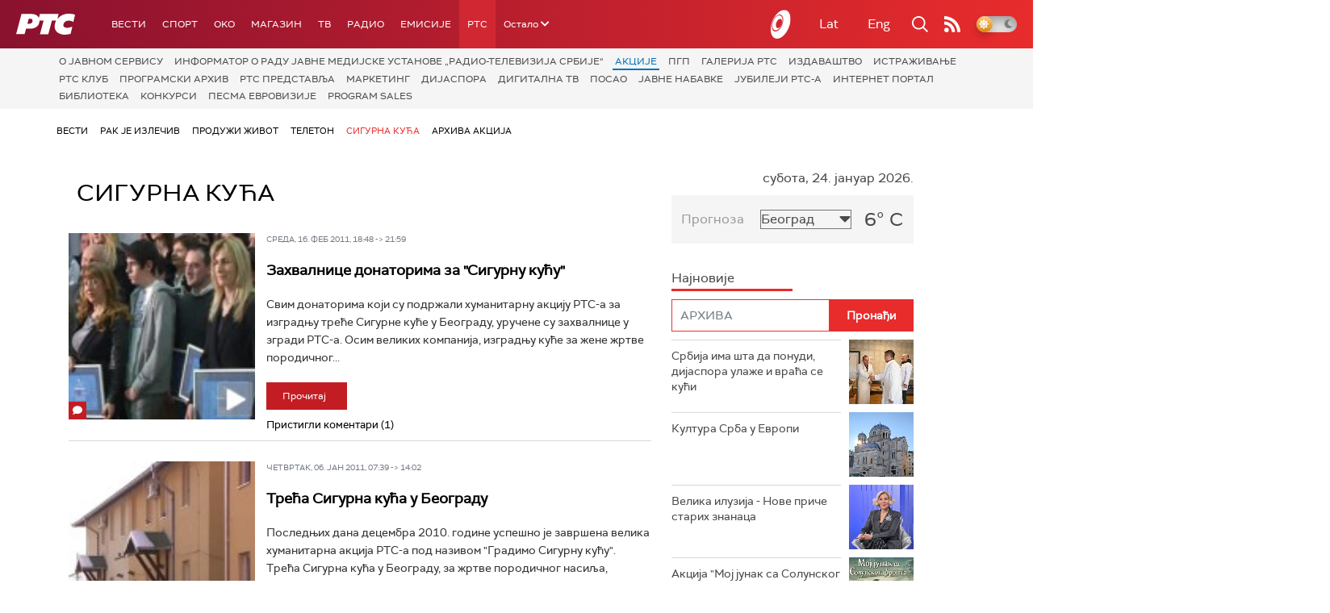

--- FILE ---
content_type: text/html;charset=UTF-8
request_url: https://www.rts.rs/rts/akcije/sigurna-kuca.html
body_size: 19234
content:




































<!DOCTYPE html>

<html xmlns="http://www.w3.org/1999/xhtml" xml:lang="sr" lang="sr" >
    
    <head>
        <meta charset="utf-8" />
        <meta name="viewport" content="width=device-width, initial-scale=1, minimum-scale=1, maximum-scale=1" /> 
        
            <meta name="facebook-domain-verification" content="hui4xuinul37kpgfvccuiopl4tsgzd" />
        
        <title>Сигурна кућа | РТС</title>

            <!-- Gemius AdOcean -->
            <script type="text/javascript" src="//rs.adocean.pl/files/js/ado.js"></script>
            <script type="text/javascript">
                /* (c)AdOcean 2003-2017 */
                if (typeof ado !== "object") {
                    ado = {};
                    ado.config = ado.preview = ado.placement = ado.master = ado.slave = function () {};
                }
                ado.config({mode: "old", xml: false, characterEncoding: true});
                ado.preview({enabled: true, emiter: "rs.adocean.pl", id: "WrI3gCReJvUOQoGs1cYCXGDNLReHYebXQ5l1IsHag6T.57"});
            </script>

        <link rel="shortcut icon" href="/assets/front/img/favicon/favicon.ico"/>
<!--

<link rel="apple-touch-icon" sizes="57x57" href="/apple-icon-57x57.png">
<link rel="apple-touch-icon" sizes="60x60" href="/apple-icon-60x60.png">
<link rel="apple-touch-icon" sizes="72x72" href="/apple-icon-72x72.png">
<link rel="apple-touch-icon" sizes="76x76" href="/apple-icon-76x76.png">
<link rel="apple-touch-icon" sizes="114x114" href="/apple-icon-114x114.png">
<link rel="apple-touch-icon" sizes="120x120" href="/apple-icon-120x120.png">
<link rel="apple-touch-icon" sizes="144x144" href="/apple-icon-144x144.png">
<link rel="apple-touch-icon" sizes="152x152" href="/apple-icon-152x152.png">
<link rel="apple-touch-icon" sizes="180x180" href="/apple-icon-180x180.png">
<link rel="icon" type="image/png" sizes="192x192"  href="/android-icon-192x192.png">
<link rel="icon" type="image/png" sizes="32x32" href="/favicon-32x32.png">
<link rel="icon" type="image/png" sizes="96x96" href="/favicon-96x96.png">
<link rel="icon" type="image/png" sizes="16x16" href="/favicon-16x16.png">
<link rel="manifest" href="/manifest.json">
<meta name="msapplication-TileColor" content="#ffffff">
<meta name="msapplication-TileImage" content="/ms-icon-144x144.png">
<meta name="theme-color" content="#ffffff">

-->
        <link href="https://fonts.googleapis.com/css2?family=Montserrat:wght@100;200;300;400;500;600;700;800;900&display=swap" rel="stylesheet">
        
<link href="/resources/fontawesome/css/all.min.css" rel="stylesheet"/>
<link href="/resources/bootstrap/css/bootstrap.min.css" rel="stylesheet"/>
<link rel="stylesheet" type="text/css" href="/assets/front/plugins/slick/slick.css"/>
<link rel="stylesheet" type="text/css" href="/assets/front/plugins/slick/slick-theme.css"/>
<link href="/assets/front/css/platform2024_v5.css" rel="stylesheet"/>
<link href="/assets/front/css/fragments2024_v2.css" rel="stylesheet"/>
<link href="/assets/front/css/responsive2025_v1.css" rel="stylesheet"/>
<link href="/assets/front/css/headerTeme.css" rel="stylesheet"/>
        



<script src="/resources/jQuery/jquery-3.5.1.min.js"></script>
<script type="text/javascript" src="/assets/front/js/its-global2025_v1.min.js"></script>
<script type="text/javascript" src="/assets/front/js/cyr2lat/cyrlatconverter.min.js"></script>
<script type="text/javascript" src="https://services.brid.tv/player/build/brid.min.js"></script>


    <!-- Global site tag (gtag.js) - Google Analytics -->
    <script async src="https://www.googletagmanager.com/gtag/js?id=G-FBJW6SRQ7H"></script>
    <script>
        window.dataLayer = window.dataLayer || [];
        function gtag() {
            dataLayer.push(arguments);
        }
        gtag('js', new Date());

        gtag('config', 'G-FBJW6SRQ7H');
    </script>

    <!-- Google Tag Manager -->
    <script>(function (w, d, s, l, i) {
            w[l] = w[l] || [];
            w[l].push({'gtm.start':
                        new Date().getTime(), event: 'gtm.js'});
            var f = d.getElementsByTagName(s)[0],
                    j = d.createElement(s), dl = l != 'dataLayer' ? '&l=' + l : '';
            j.async = true;
            j.src =
                    'https://www.googletagmanager.com/gtm.js?id=' + i + dl;
            f.parentNode.insertBefore(j, f);
        })(window, document, 'script', 'dataLayer', 'GTM-NZ5DNLN');</script>
    <!-- End Google Tag Manager -->


        

























    <meta name="copyright" content="www.rts.rs"/>
<meta name="title" content="Сигурна кућа"/>



    <link rel="canonical" href="https://www.rts.rs/rts/akcije/sigurna-kuca.html" />

<meta property="og:site_name" content="РТС"/>
<meta property="og:type" content="article"/>
<meta property="og:title" content="Сигурна кућа"/>
<meta property="og:url" content="https://www.rts.rs/rts/akcije/sigurna-kuca.html"/>

    
        <meta property="og:image" content="https://www.rts.rs/upload/"/>
    
    




    <meta name="twitter:card" content="summary"/>
<meta name="twitter:title" content="Сигурна кућа"/>


    
        <meta property="twitter:image" content="https://www.rts.rs/upload/"/>
    
    



        <link rel="alternate" type="application/rss+xml" title="РТС :: Сигурна кућа" href="/rts/akcije/sigurna-kuca/rss.html" />

        <!-- (C)2000-2024 Gemius SA - gemiusPrism  / rts.rs/Sve ostalo -->
<script type="text/javascript">
var pp_gemius_identifier = 'nGGbicyiQBSXHQvXp.6U6GZW33mZdDtCodYeHMPApcH.V7';
// lines below shouldn't be edited
function gemius_pending(i) { window[i] = window[i] || function() {var x = window[i+'_pdata'] = window[i+'_pdata'] || []; x[x.length]=Array.prototype.slice.call(arguments, 0);};};
(function(cmds) { var c; while(c = cmds.pop()) gemius_pending(c)})(['gemius_cmd', 'gemius_hit', 'gemius_event', 'gemius_init', 'pp_gemius_hit', 'pp_gemius_event', 'pp_gemius_init']);
window.pp_gemius_cmd = window.pp_gemius_cmd || window.gemius_cmd;
(function(d,t) {try {var gt=d.createElement(t),s=d.getElementsByTagName(t)[0],l='http'+((location.protocol=='https:')?'s':''); gt.setAttribute('async','async');
gt.setAttribute('defer','defer'); gt.src=l+'://gars.hit.gemius.pl/xgemius.js'; s.parentNode.insertBefore(gt,s);} catch (e) {}})(document,'script');
</script>
        <script async id="ebx" src="//applets.ebxcdn.com/ebx.js"></script>
    </head>
    <body class="Сигурна кућа theme-normal">
        
            <!-- Google Tag Manager (noscript) -->
            <noscript><iframe src="https://www.googletagmanager.com/ns.html?id=GTM-NZ5DNLN"
                              height="0" width="0" style="display:none;visibility:hidden"></iframe></noscript>
            <!-- End Google Tag Manager (noscript) -->
        

        <script async src="https://pagead2.googlesyndication.com/pagead/js/adsbygoogle.js?client=ca-pub-8174147618626437"
        crossorigin="anonymous"></script>


        <!-- BANNER BDL -->
        <div class="brandingBannerLeft" data-spy="affix">
            










    
        
            <div id="adoceanrsodmhjnejmg"></div>
<script type="text/javascript">
/* (c)AdOcean 2003-2017, rts.rs.Rts.rs.RTS.Naslovna RTS.Brending levo  360x1080 */
ado.slave('adoceanrsodmhjnejmg', {myMaster: 'aUkAeHEvNv8oeSeguo1k.eNJA_PqpVIMl9o2dtVn6BL.d7' });
</script>
        
        
    

            <!--<img src="/assets/front/0 ZA BRISANJE/BANNER 360grand1080levo.jpg" style="width: 100%; height: auto; display: block;" />-->
        </div>
        <!-- BANNER BDP -->
        <div class="brandingBannerRight" data-spy="affix">
            










    
        
            <div id="adoceanrsrcfrfqkuhh"></div>
<script type="text/javascript">
/* (c)AdOcean 2003-2017, rts.rs.Rts.rs.RTS.Naslovna RTS.Brending desno  360x1080 */
ado.slave('adoceanrsrcfrfqkuhh', {myMaster: 'aUkAeHEvNv8oeSeguo1k.eNJA_PqpVIMl9o2dtVn6BL.d7' });
</script>
        
        
    

            <!--<img src="/assets/front/0 ZA BRISANJE/BANNER 360grand1080desno.jpg" style="width: 100%; height: auto; display: block;" />-->
        </div>

        











<header>
    <div class="app-header">
        <div class="headerLeft">
            <div class="app-brand">
                
                    
                    
                        <div class="logo">
                            <a href="/" title="РТС">
                                <span class="sr-only">РТС</span>
                            </a>
                        </div>
                    
                  
            </div>
            <div class="app-nav">
                <nav>
                    






<div class="menu">
    <div class="primaryShortNav">
        



















 









    
        










<div id="side-nav">
    <ul>
        
            <li class=" depth1  first">
                












    



    <a href="/vesti.html" class="nav-link    ">
    
    
        Вести
        
    
    </a>

            </li>
        
            <li class=" depth1 ">
                












    



    <a href="/sport.html" class="nav-link    ">
    
    
        Спорт
        
    
    </a>

            </li>
        
            <li class=" depth1 ">
                












    



    <a href="/oko-magazin.html" class="nav-link    ">
    
    
        OKO
        
    
    </a>

            </li>
        
            <li class=" depth1 ">
                












    



    <a href="/magazin.html" class="nav-link    ">
    
    
        Магазин
        
    
    </a>

            </li>
        
            <li class=" depth1 ">
                












    



    <a href="/tv.html" class="nav-link    ">
    
    
        ТВ
        
    
    </a>

            </li>
        
            <li class=" depth1 ">
                












    



    <a href="/radio.html" class="nav-link    ">
    
    
        Радио
        
    
    </a>

            </li>
        
            <li class=" depth1 ">
                












    



    <a href="/emisije.html" class="nav-link    ">
    
    
        Емисије
        
    
    </a>

            </li>
        
            <li class=" depth1  onPath last">
                












    



    <a href="/rts.html" class="nav-link    onPath ">
    
    
        РТС
        
    
    </a>

            </li>
        
        <li class="depth1  app-dropdown-holder">
            <a class="app-dropdown nav-link"><span>Остало</span> <i class="fa fa-chevron-down"></i></a>
            <div class="menu-dropdown">
                <ul>
                    
                        <li class="">
                            <a href="/rts/muzicka-produkcija.html" class="">
                                Музичка продукција
                            </a>
                        </li>
                    
                        <li class="">
                            <a href="/rts/filmski-program.html" class="">
                                Филмски програм
                            </a>
                        </li>
                    
                        <li class="">
                            <a href="/rts/dijaspora.html" class="">
                                Дијаспора
                            </a>
                        </li>
                    
                        <li class="">
                            <a href="/rts/rts-predstavlja.html" class="">
                                РТС представља
                            </a>
                        </li>
                    
                        <li class="">
                            <a href="/eurosong2024.html" class="">
                                Евросонг 2025
                            </a>
                        </li>
                    
                        <li class="">
                            <a href="/rts/pgp.html" class="">
                                ПГП
                            </a>
                        </li>
                    
                        <li class="">
                            <a href="/rts/informator-o-radu.html" class="">
                                Информатор о раду Јавне медијске установе „Радио-телевизија Србије“
                            </a>
                        </li>
                    
                </ul>
            </div>
        </li>

    </ul>
</div>
    
     
    
    
    
    
    
    
    
    
    

    </div>
</div>
                </nav>
            </div>
        </div>
        <div class="hederRight">
            <a href="/page/tv/ci/live.html" class="live-tv" title="РТС планета">
                <span class="rts-planeta"></span>
            </a>
            <div class="app-lang">



<div class="language-bar">
    
    <a href="/" class="lang cyr CyrLatIgnore js-lang" >Ћир</a>
    <a href="/" class="lang lat CyrLatIgnore js-lang" >Lat</a>
    <a class="lang en CyrLatIgnore " href="/rts/program-sales.html">Eng</a>

</div>
</div>
            <div class="app-search">
                <a type="submit" class="js-nav-search nav-action searchTrigger" title="Претрага"><i class="fas fa-search"></i></a>
                <div id="search" class="nav-search">
                    









<form action="/pretraga.html" method="get" name="searchForm" id="searchForm" class="form searchForm">
    <fieldset class="searchFieldset header-search-btn">
        <input type="hidden" name="lang" value="sr" />
        <input id="searchText" class="app-input" name="searchText" type="text" value=""  placeholder="Search" onfocus="this.placeholder = ''" onblur="this.placeholder = 'Search'"/>
        <input type="submit" value="Пронађи" class="searchButton">
    </fieldset>
</form>


<script>
    $(document).ready(function () {
        $('#searchForm').submit(function () {
            if ($('#searchText').val().length <= 3) {
                $('#searchInputMessage').show();
                return false;
            } else {
                return true;
            }
        });
        $('#searchText').keydown(function () {
            if ($(this).val().length <= 1) {
                $('#searchInputMessage').hide();
            }
        });

    });
</script>
                </div>
            </div>
            <a href="/page/rss/ci.html" class="nav-action feed" title="RSS"><i class="fas fa-rss"></i></a>
                
            <a class="mobTrigger"><i class="fas fa-bars"></i></a>
            <input type="checkbox" id="darkModeToggle" />
           <label for="darkModeToggle" class="darkModeBtn">
                   <i class="fas fa-moon"></i>
                <i class="fas fa-sun"></i>
            </label>
        </div>
    </div>
</header>
<div class="mobNavigation">
    <div class="mobNavWrapper">
        <div class="social social-mob">
            <a class="rtsPlaneta" title="РТС планета" href="/page/tv/ci/live.html"><span class="fai fai-planeta"></span></a>
            <a class="facebook" target="_blank" href="http://www.facebook.com/RTS.Internetportal" title="Facebook"><i class="fab fa-facebook-f"></i></a>
            <a class="twitter" target="_blank" href="http://twitter.com/#!/RTS_Vesti" title="Twitter"><i class="fab fa-twitter"></i></a>
            <a class="youtube" target="_blank" href="https://www.youtube.com/channel/UCF6U1KDm7BLHWBBUwsZzKtQ" title="You Tube"><i class="fab fa-youtube"></i></a>
                



<div class="language-bar">
    
    <a href="/" class="lang cyr CyrLatIgnore js-lang" >Ћир</a>
    <a href="/" class="lang lat CyrLatIgnore js-lang" >Lat</a>
    <a class="lang en CyrLatIgnore " href="/rts/program-sales.html">Eng</a>

</div>

            <a href="/page/rss/ci.html" class="nav-action feed" title="RSS"><i class="fas fa-rss"></i></a>
        </div>
        <div class="navWrapper">
            


























 









    
     
    
    
    
    
    
    
    
    
        














<ul> 
    

        




    
    


<li class="   level1   ord1 d1">
    <div class="navHolder">
        












    



    <a href="/vesti.html" class="nav-link    subL1">
    
    
        <span class=" ">
        
        Вести
        
        </span>
    
    
    </a>


        
            <div class="navL1"> 
            
            <ul>

            

        

        





<li class="   level1   ord1 d2">
    
        












    



    <a href="/vesti/politika.html" class="nav-link    ">
    
    
        Политика
        
    
    </a>


        
            </li>

            

        

        





<li class="   level1   ord3 d2">
    
        












    



    <a href="/vesti/region.html" class="nav-link    ">
    
    
        Регион
        
    
    </a>


        
            </li>

            

        

        





<li class="   level1   ord4 d2">
    
        












    



    <a href="/vesti/svet.html" class="nav-link    ">
    
    
        Свет
        
    
    </a>


        
            </li>

            

        

        





<li class="   level1   ord5 d2">
    
        












    



    <a href="/vesti/srbija-danas.html" class="nav-link    ">
    
    
        Србија данас
        
    
    </a>


        
            </li>

            

        

        





<li class="   level1   ord6 d2">
    
        












    



    <a href="/vesti/hronika.html" class="nav-link    ">
    
    
        Хроника
        
    
    </a>


        
            </li>

            

        

        





<li class="   level1   ord7 d2">
    
        












    



    <a href="/vesti/drustvo.html" class="nav-link    ">
    
    
        Друштво
        
    
    </a>


        
            </li>

            

        

        





<li class="   level1   ord8 d2">
    
        












    



    <a href="/vesti/ekonomija.html" class="nav-link    ">
    
    
        Економија
        
    
    </a>


        
            </li>

            

        

        





<li class="   level1   ord9 d2">
    
        












    



    <a href="/vesti/merila-vremena.html" class="nav-link    ">
    
    
        Мерила времена
        
    
    </a>


        
            </li>

            

        

        





<li class="   level1   ord10 d2">
    
        












    



    <a href="/vesti/ratu-u-ukrajini.html" class="nav-link    ">
    
    
        Рат у Украјини
        
    
    </a>


        
            </li>

            

        

        





<li class="   level1   ord11 d2">
    
        












    



    <a href="/vesti/vreme.html" class="nav-link    ">
    
    
        Време
        
    
    </a>


        
            </li>

            

        

        





<li class="   level1   ord12 d2">
    
        












    



    <a href="/vesti/servisne-informacije.html" class="nav-link    ">
    
    
        Сервисне вести
        
    
    </a>


        
            </li>

            

        

        





<li class="   level1   ord14 d2">
    
        












    



    <a href="/vesti/smatracnica.html" class="nav-link    ">
    
    
        Сматрачница
        
    
    </a>


        
            </li>

            

        

        





<li class="   level1   ord37 d2">
    
        












    



    <a href="/vesti/arhiva-rubrika.html" class="nav-link    ">
    
    
        Архива рубрика
        
    
    </a>


        
            </li>

            

        

        





<li class="   level1  last  ord38 d2">
    
        












    



    <a href="/vesti/podkast.html" class="nav-link    ">
    
    
        Подкаст
        
    
    </a>


        
            </li>

            

        

         
        </ul>
    </div>
</div>
</li>





    
    


<li class="   level1   ord3 d1">
    <div class="navHolder">
        












    



    <a href="/sport.html" class="nav-link    subL1">
    
    
        <span class=" ">
        
        Спорт
        
        </span>
    
    
    </a>


        
            <div class="navL1"> 
            
            <ul>

            

        

        





<li class="   level1   ord3 d2">
    
        












    



    <a href="/sport/fudbal.html" class="nav-link    ">
    
    
        Фудбал
        
    
    </a>


        
            </li>

            

        

        





<li class="   level1   ord4 d2">
    
        












    



    <a href="/sport/kosarka.html" class="nav-link    ">
    
    
        Кошарка
        
    
    </a>


        
            </li>

            

        

        





<li class="   level1   ord6 d2">
    
        












    



    <a href="/sport/tenis.html" class="nav-link    ">
    
    
        Тенис
        
    
    </a>


        
            </li>

            

        

        





<li class="   level1   ord8 d2">
    
        












    



    <a href="/sport/odbojka.html" class="nav-link    ">
    
    
        Одбојка
        
    
    </a>


        
            </li>

            

        

        





<li class="   level1   ord9 d2">
    
        












    



    <a href="/sport/rukomet.html" class="nav-link    ">
    
    
        Рукомет
        
    
    </a>


        
            </li>

            

        

        





<li class="   level1   ord10 d2">
    
        












    



    <a href="/sport/vaterpolo.html" class="nav-link    ">
    
    
        Ватерполо
        
    
    </a>


        
            </li>

            

        

        





<li class="   level1   ord11 d2">
    
        












    



    <a href="/sport/atletika.html" class="nav-link    ">
    
    
        Атлетика
        
    
    </a>


        
            </li>

            

        

        





<li class="   level1   ord12 d2">
    
        












    



    <a href="/sport/auto-moto.html" class="nav-link    ">
    
    
        Ауто-мото
        
    
    </a>


        
            </li>

            

        

        





<li class="   level1   ord13 d2">
    
        












    



    <a href="/sport/ostali-sportovi.html" class="nav-link    ">
    
    
        Остали спортови
        
    
    </a>


        
            </li>

            

        

        





<li class="   level1   ord14 d2">
    
        












    



    <a href="/sport/memorijal-rts.html" class="nav-link    ">
    
    
        Меморијал РТС
        
    
    </a>


        
            </li>

            

        

        





<li class="   level1   ord16 d2">
    
        












    



    <a href="/sport/Eurovision_sport.html" class="nav-link    ">
    
    
        Eurovision sport
        
    
    </a>


        
            </li>

            

        

        





<li class="   level1  last  ord17 d2">
    
        












    



    <a href="/sport/arhiva-rubrika.html" class="nav-link    ">
    
    
        Архива рубрика
        
    
    </a>


        
            </li>

            

        

         
        </ul>
    </div>
</div>
</li>






<li class="   level1   ord6 d1">
    
        












    



    <a href="/oko-magazin.html" class="nav-link    ">
    
    
        <span class=" ">
        
        OKO
        
        </span>
    
    
    </a>


        
            </li>

            

        

        




    
    


<li class="   level1   ord7 d1">
    <div class="navHolder">
        












    



    <a href="/magazin.html" class="nav-link    subL1">
    
    
        <span class=" ">
        
        Магазин
        
        </span>
    
    
    </a>


        
            <div class="navL1"> 
            
            <ul>

            

        

        





<li class="   level1   ord1 d2">
    
        












    



    <a href="/magazin/zivot.html" class="nav-link    ">
    
    
        Живот
        
    
    </a>


        
            </li>

            

        

        





<li class="   level1   ord2 d2">
    
        












    



    <a href="/magazin/Zanimljivosti.html" class="nav-link    ">
    
    
        Занимљивости
        
    
    </a>


        
            </li>

            

        

        





<li class="   level1   ord3 d2">
    
        












    



    <a href="/magazin/muzika.html" class="nav-link    ">
    
    
        Музика
        
    
    </a>


        
            </li>

            

        

        





<li class="   level1   ord4 d2">
    
        












    



    <a href="/magazin/tehnologija.html" class="nav-link    ">
    
    
        Технологијa
        
    
    </a>


        
            </li>

            

        

        





<li class="   level1   ord5 d2">
    
        












    



    <a href="/magazin/putujemo.html" class="nav-link    ">
    
    
        Путујемо
        
    
    </a>


        
            </li>

            

        

        





<li class="   level1   ord6 d2">
    
        












    



    <a href="/magazin/svet-poznatih.html" class="nav-link    ">
    
    
        Свет познатих
        
    
    </a>


        
            </li>

            

        

        





<li class="   level1   ord7 d2">
    
        












    



    <a href="/magazin/Zdravlje.html" class="nav-link    ">
    
    
        Здравље
        
    
    </a>


        
            </li>

            

        

        





<li class="   level1   ord8 d2">
    
        












    



    <a href="/magazin/film-i-tv.html" class="nav-link    ">
    
    
        Филм и ТВ
        
    
    </a>


        
            </li>

            

        

        





<li class="   level1   ord9 d2">
    
        












    



    <a href="/magazin/nauka.html" class="nav-link    ">
    
    
        Наука
        
    
    </a>


        
            </li>

            

        

        





<li class="   level1   ord11 d2">
    
        












    



    <a href="/magazin/priroda.html" class="nav-link    ">
    
    
        Природа
        
    
    </a>


        
            </li>

            

        

        





<li class="   level1   ord13 d2">
    
        












    



    <a href="/magazin/digitalni-preduzetnik.html" class="nav-link    ">
    
    
        Дигитални предузетник
        
    
    </a>


        
            </li>

            

        

        





<li class="   level1   ord14 d2">
    
        












    



    <a href="/magazin/kultura.html" class="nav-link    ">
    
    
        Културно
        
    
    </a>


        
            </li>

            

        

        





<li class="   level1   ord21 d2">
    
        












    



    <a href="/magazin/arhiva-rubrika.html" class="nav-link    ">
    
    
        Архива рубрика
        
    
    </a>


        
            </li>

            

        

        





<li class="   level1   ord25 d2">
    
        












    



    <a href="/magazin/Zamalevelikeheroje.html" class="nav-link    ">
    
    
        За мале велике хероје
        
    
    </a>


        
            </li>

            

        

        





<li class="   level1  last  ord26 d2">
    
        












    



    <a href="/magazin/naizgled-zdrav.html" class="nav-link    ">
    
    
        Наизглед здрав
        
    
    </a>


        
            </li>

            

        

         
        </ul>
    </div>
</div>
</li>





    
    


<li class="   level1   ord8 d1">
    <div class="navHolder">
        












    



    <a href="/tv.html" class="nav-link    subL1">
    
    
        <span class=" ">
        
        ТВ
        
        </span>
    
    
    </a>


        
            <div class="navL1"> 
            
            <ul>

            

        

        





<li class="   level1   ord1 d2">
    
        












    



    <a href="/tv/rts1.html" class="nav-link    ">
    
    
        РТС 1
        
    
    </a>


        
            </li>

            

        

        





<li class="   level1   ord2 d2">
    
        












    



    <a href="/tv/rts2.html" class="nav-link    ">
    
    
        РТС 2
        
    
    </a>


        
            </li>

            

        

        





<li class="   level1   ord3 d2">
    
        












    



    <a href="/tv/rts-digital.html" class="nav-link    ">
    
    
        РТС 3
        
    
    </a>


        
            </li>

            

        

        





<li class="   level1   ord4 d2">
    
        












    



    <a href="/tv/rts-sat.html" class="nav-link    ">
    
    
        РТС Свет
        
    
    </a>


        
            </li>

            

        

        





<li class="   level1   ord5 d2">
    
        












    



    <a href="/tv/rts-nauka.html" class="nav-link    ">
    
    
        РТС Наука
        
    
    </a>


        
            </li>

            

        

        





<li class="   level1   ord6 d2">
    
        












    



    <a href="/tv/rts-drama.html" class="nav-link    ">
    
    
        РТС Драма
        
    
    </a>


        
            </li>

            

        

        





<li class="   level1   ord7 d2">
    
        












    



    <a href="/tv/rts-zivot.html" class="nav-link    ">
    
    
        РТС Живот
        
    
    </a>


        
            </li>

            

        

        





<li class="   level1   ord8 d2">
    
        












    



    <a href="/tv/rts-klasika.html" class="nav-link    ">
    
    
        РТС Класика
        
    
    </a>


        
            </li>

            

        

        





<li class="   level1   ord9 d2">
    
        












    



    <a href="/tv/rts-kolo.html" class="nav-link    ">
    
    
        РТС Коло
        
    
    </a>


        
            </li>

            

        

        





<li class="   level1   ord10 d2">
    
        












    



    <a href="/tv/rts-trezor.html" class="nav-link    ">
    
    
        РТС Трезор
        
    
    </a>


        
            </li>

            

        

        





<li class="   level1   ord11 d2">
    
        












    



    <a href="/tv/rts-muzika.html" class="nav-link    ">
    
    
        РТС Музика
        
    
    </a>


        
            </li>

            

        

        





<li class="   level1   ord12 d2">
    
        












    



    <a href="/tv/rts-poletarac.html" class="nav-link    ">
    
    
        РТС Полетарац
        
    
    </a>


        
            </li>

            

        

        





<li class="   level1   ord53 d2">
    
        












    



    <a href="/tv/rts-predstavlja.html" class="nav-link    ">
    
    
        РТС представља
        
    
    </a>


        
            </li>

            

        

        





<li class="   level1  last  ord55 d2">
    
        












    



    <a href="/tv/live.html" class="nav-link    ">
    
    
        ТВ уживо
        
    
    </a>


        
            </li>

            

        

         
        </ul>
    </div>
</div>
</li>





    
    


<li class="   level1   ord9 d1">
    <div class="navHolder">
        












    



    <a href="/radio.html" class="nav-link    subL1">
    
    
        <span class=" ">
        
        Радио
        
        </span>
    
    
    </a>


        
            <div class="navL1"> 
            
            <ul>

            

        

        





<li class="   level1   ord1 d2">
    
        












    



    <a href="/radio/radio-beograd-1.html" class="nav-link    ">
    
    
        Радио Београд 1
        
    
    </a>


        
            </li>

            

        

        





<li class="   level1   ord2 d2">
    
        












    



    <a href="/radio/radio-beograd-2.html" class="nav-link    ">
    
    
        Радио Београд 2
        
    
    </a>


        
            </li>

            

        

        





<li class="   level1   ord3 d2">
    
        












    



    <a href="/radio/radio-beograd-3.html" class="nav-link    ">
    
    
        Радио Београд 3
        
    
    </a>


        
            </li>

            

        

        





<li class="   level1   ord4 d2">
    
        












    



    <a href="/radio/beograd-202.html" class="nav-link    ">
    
    
        Београд 202
        
    
    </a>


        
            </li>

            

        

        





<li class="   level1   ord6 d2">
    
        












    



    <a href="/radio/radio-pletenica.html" class="nav-link    ">
    
    
        Радио Плетеница
        
    
    </a>


        
            </li>

            

        

        





<li class="   level1   ord7 d2">
    
        












    



    <a href="/radio/radio-rokenroler.html" class="nav-link    ">
    
    
        Радио Рокенролер
        
    
    </a>


        
            </li>

            

        

        





<li class="   level1   ord8 d2">
    
        












    



    <a href="/radio/radio-dzuboks.html" class="nav-link    ">
    
    
        Радио Џубокс
        
    
    </a>


        
            </li>

            

        

        





<li class="   level1   ord9 d2">
    
        












    



    <a href="/radio/radio-vrteska.html" class="nav-link    ">
    
    
        Радио Вртешка
        
    
    </a>


        
            </li>

            

        

        





<li class="   level1   ord10 d2">
    
        












    



    <a href="/radio/radio-dzezer.html" class="nav-link    ">
    
    
        Радио Џезер
        
    
    </a>


        
            </li>

            

        

        





<li class="   level1   ord11 d2">
    
        












    



    <a href="/radio/arhiv.html" class="nav-link    ">
    
    
        Архив
        
    
    </a>


        
            </li>

            

        

        





<li class="   level1   ord12 d2">
    
        












    



    <a href="/radio/kontakt.html" class="nav-link    ">
    
    
        Контакт
        
    
    </a>


        
            </li>

            

        

        





<li class="   level1   ord13 d2">
    
        












    



    <a href="/radio/frekvencije.html" class="nav-link    ">
    
    
        Фреквенције
        
    
    </a>


        
            </li>

            

        

        





<li class="   level1  last  ord14 d2">
    
        












    



    <a href="/radio/live.html" class="nav-link    ">
    
    
        Радио уживо
        
    
    </a>


        
            </li>

            

        

         
        </ul>
    </div>
</div>
</li>






<li class="   level1   ord15 d1">
    
        












    



    <a href="/emisije.html" class="nav-link    ">
    
    
        <span class=" ">
        
        Емисије
        
        </span>
    
    
    </a>


        
            </li>

            

        

        




    
    


<li class="  onPath  level1  last  ord18 d1">
    <div class="navHolder">
        












    



    <a href="/rts.html" class="nav-link    onPath subL1">
    
    
        <span class=" ">
        
        РТС
        
        </span>
    
    
    </a>


        
            <div class="navL1"> 
            
            <ul>

            

        

        





<li class="   level1   ord1 d2">
    
        












    



    <a href="/rts/javni-servis.html" class="nav-link    ">
    
    
        О Jавном сервису
        
    
    </a>


        
            </li>

            

        

        





<li class="   level1   ord2 d2">
    
        












    



    <a href="/rts/informator-o-radu.html" class="nav-link    ">
    
    
        Информатор о раду Јавне медијске установе „Радио-телевизија Србије“
        
    
    </a>


        
            </li>

            

        

        





<li class="  onPath  level1   ord3 d2">
    
        












    



    <a href="/rts/akcije.html" class="nav-link    onPath ">
    
    
        Акције
        
    
    </a>


        
            </li>

            

        

        





<li class="   level1   ord4 d2">
    
        












    



    <a href="/rts/pgp.html" class="nav-link    ">
    
    
        ПГП
        
    
    </a>


        
            </li>

            

        

        





<li class="   level1   ord5 d2">
    
        












    



    <a href="/rts/galerija-rts.html" class="nav-link    ">
    
    
        Галерија РТС
        
    
    </a>


        
            </li>

            

        

        





<li class="   level1   ord6 d2">
    
        












    



    <a href="/rts/izdavastvo.html" class="nav-link    ">
    
    
        Издаваштво
        
    
    </a>


        
            </li>

            

        

        





<li class="   level1   ord7 d2">
    
        












    



    <a href="/rts/istrazivanje-cipa.html" class="nav-link    ">
    
    
        Истраживање
        
    
    </a>


        
            </li>

            

        

        





<li class="   level1   ord8 d2">
    
        












    



    <a href="/rts/rts-klub.html" class="nav-link    ">
    
    
        РТС клуб
        
    
    </a>


        
            </li>

            

        

        





<li class="   level1   ord9 d2">
    
        












    



    <a href="/rts/programski-arhiv.html" class="nav-link    ">
    
    
        Програмски архив
        
    
    </a>


        
            </li>

            

        

        





<li class="   level1   ord10 d2">
    
        












    



    <a href="/rts/rts-predstavlja.html" class="nav-link    ">
    
    
        РТС представља
        
    
    </a>


        
            </li>

            

        

        





<li class="   level1   ord11 d2">
    
        












    



    <a href="/rts/marketing.html" class="nav-link    ">
    
    
        Маркетинг
        
    
    </a>


        
            </li>

            

        

        





<li class="   level1   ord12 d2">
    
        












    



    <a href="/rts/dijaspora.html" class="nav-link    ">
    
    
        Дијаспора
        
    
    </a>


        
            </li>

            

        

        





<li class="   level1   ord14 d2">
    
        












    



    <a href="/rts/digitalizacija.html" class="nav-link    ">
    
    
        Дигитална ТВ
        
    
    </a>


        
            </li>

            

        

        





<li class="   level1   ord15 d2">
    
        












    



    <a href="/rts/posao.html" class="nav-link    ">
    
    
        Посао
        
    
    </a>


        
            </li>

            

        

        





<li class="   level1   ord16 d2">
    
        












    



    <a href="/rts/javne-nabavke.html" class="nav-link    ">
    
    
        Јавне набавке
        
    
    </a>


        
            </li>

            

        

        





<li class="   level1   ord17 d2">
    
        












    



    <a href="/rts/pola-veka-rts.html" class="nav-link    ">
    
    
        Јубилеји РТС-а
        
    
    </a>


        
            </li>

            

        

        





<li class="   level1   ord18 d2">
    
        












    



    <a href="/rts/internet-portal.html" class="nav-link    ">
    
    
        Интернет портал
        
    
    </a>


        
            </li>

            

        

        





<li class="   level1   ord19 d2">
    
        












    



    <a href="/rts/biblioteka.html" class="nav-link    ">
    
    
        Библиотека
        
    
    </a>


        
            </li>

            

        

        





<li class="   level1   ord20 d2">
    
        












    



    <a href="/rts/konkursi.html" class="nav-link    ">
    
    
        Конкурси
        
    
    </a>


        
            </li>

            

        

        





<li class="   level1   ord21 d2">
    
        












    



    <a href="/rts/pesma-evrovizije.html" class="nav-link    ">
    
    
        Песма Евровизије
        
    
    </a>


        
            </li>

            

        

        





<li class="   level1  last  ord22 d2">
    
        












    



    <a href="/rts/program-sales.html" class="nav-link    ">
    
    
        Program sales
        
    
    </a>


        
            </li>

            

        
        </ul>
    </div>
</div>
</li>
</ul>
    
    


        </div>
    </div>
</div>

<script>
    var langRaw;
    var langReworked;
    $(document).ready(function () {
        $("code").addClass("CyrLatIgnore");
        $('.js-lang').hide();

        langRaw = location.pathname.slice(0, 4);
//            console.log(langRaw);
        if (langRaw == '/en/' || langRaw == '/en.') {
            $('.js-lang').removeClass("active");
            $('.en').addClass("active");
            langReworked = "en";
        } else if (langRaw == '/lat/' || langRaw == '/lat') {
            $('.js-lang').removeClass("active");
            $('.lat').addClass("active");
            $('.js-converter-cyr').hide();
            $('a').each(function () {
//                    console.log($(this).attr('href'));
                if (!$(this).hasClass('js-lang') && typeof $(this).attr('href') != 'undefined'
                        && $(this).attr('href').indexOf('downloadFile') != 1
                        && $(this).attr('href').indexOf('http') == -1
                        && !$(this).hasClass('fancybox')
                        && $(this).attr('href').indexOf('/upload/media/') == -1
                        && $(this).attr('href').split('.').pop() != 'pdf') {
                    if ($(this).attr('href').indexOf('/page/') == -1) {
                        $(this).attr("href", "/lat" + $(this).attr("href"));
                    } else {
                        $(this).attr("href", $(this).attr("href").replace('/ci/', /sr/));
                    }
                }
            });
            langReworked = 'lat';
            CyrLat.C2L();
            $('.cyr').show();
        } else {
            $('.js-lang').removeClass("active");
            $('.cyr').addClass("active");
            $('.js-converter-lat').hide();
            langReworked = 'cyr';
            $('.lat').show();
        }

        $("#websiteTitle").html($("#translatedTitle").html());
        $('body').css('visibility', 'visible');
        $(".js-linkovi-body a").each(function () {
            if ($(this).html().indexOf("http") >= 0) {
                $(this).addClass("CyrLatIgnore");
            }
        });
        $("#strukture-body a").each(function () {
            if ($(this).html().indexOf("http") >= 0) {
                $(this).addClass("CyrLatIgnore");
            }
        });
        $(".js-navi").click(function () {
            $(".js-navi-modal").addClass('show');
            $("body").addClass('modal-open');
        });
    }
    );
    var CyrLat = new CyrLatConverter('body').init();
    //click to change to CYR function
    $('.cyr').click(function (event) {
        event.preventDefault();
        console.log(window.location.pathname);
        if (window.location.pathname == '/lat.html' || window.location.pathname == '/lat/') {
            window.location.href = window.location.origin;
        } else {
            window.location.href = window.location.pathname.slice(4);
        }
    });
    //click to change to LAT function
    $('.lat').click(function (event) {
        event.preventDefault();
        var prevLang = location.pathname.slice(0, 4);
        $('.js-converter-cyr').hide();
        $('.js-converter-lat').show();
        if (prevLang == '/en/' || prevLang == '/en.') {
            location.href = '/lat.html';
        } else if ((prevLang == '/lat/' || prevLang == '/lat.')) {

        } else {
            $('.js-lang').removeClass("active");
            $('.lat').addClass("active");
            if (location.pathname == '/') {
                history.pushState({}, '', '/lat.html');
            } else {
                history.pushState({}, '', '/lat' + location.pathname);
            }
            CyrLat.C2L();
        }
        $('.lat').hide();
        $('.cyr').show();
        $('a').each(function () {
            if (!$(this).hasClass('js-lang') && typeof $(this).attr('href') != 'undefined'
                    && $(this).attr('href').indexOf('downloadFile') != 1
                    && !$(this).hasClass('fancybox')
                    && $(this).attr('href').indexOf('http') == -1
                    && $(this).attr('href').indexOf('/upload/media/') == -1
                    && $(this).attr('href').split('.').pop() != 'pdf') {
                if ($(this).attr('href').indexOf('/page/') == -1) {
                    $(this).attr("href", "/lat" + $(this).attr("href"));
                } else {
                    $(this).attr("href", $(this).attr("href").replace('/ci/', /sr/));
                }
            }
        });
    });
    $(".app-dropdown-holder").click(function (e) {
        $(this).toggleClass('active');
        e.stopPropagation();
    });
    $('body').click(function (e) {
        if (!$(e.target).closest('.menu-dropdown').length) {
            $(".app-dropdown-holder").removeClass('active');
        }
    });
    
    //Dark-mode toggle
    document.addEventListener("DOMContentLoaded", function () {
        const checkbox = document.getElementById("darkModeToggle");
        const darkMode = localStorage.getItem("darkMode");

        if (darkMode === "enabled") {
            document.body.classList.add("dark-mode");
            checkbox.checked = true;
            console.log("Dark mode enabled on load.");
        }
        checkbox.addEventListener("change", function () {
            if (checkbox.checked) {
                document.body.classList.add("dark-mode");
                localStorage.setItem("darkMode", "enabled");
            } else {
                document.body.classList.remove("dark-mode");
                localStorage.setItem("darkMode", "disabled");
            }
        });

    });
</script>


<!--<div id="saglasnost-container">
    <div id="saglasnost-prihvatanje">
        <p>We use cookies and google analytics tool to optimize the delivery of digital advertising to you. If you decline personalization of ads you will still see digital advertisements, but they will not be as relevant to you. We never collect sensitive information, and do not sell any of the data we collect. Under the GDPR regulations browser cookies are now considered sudo-anonymized personal data and since we use cookies to deliver relevant advertisements to you we would like to get your permission to do so.</p>
        <button>Accept</button>
    </div>

    <div id="saglasnost-iskljucivanje">
        <p>I don't want my data to be used anymore for analytic purposes.</p>
        <button>Decline</button>
    </div>
</div>


<script>
    $(document).ready(function () {
        var saglasnost = 'false';
        //get consent cookie
        var value = "; " + document.cookie;
        var parts = value.split("; " + "saglasnost" + "=");
        if (parts.length == 2) {
            saglasnost = parts.pop().split(";").shift();
        }
        $('#saglasnost-container').animate({'bottom': '0'}, 2000);
        if (saglasnost === 'true') {
             $('#saglasnost-iskljucivanje').addClass('visible');
            runGA();
            
        } else {
            $('#saglasnost-prihvatanje').addClass('visible');
        }

        //Turn off consent toolbar after 1 min
        setTimeout(function () {
            $('#saglasnost-container').animate({'bottom': '-300px'}, 2000);
        }, 60000);


        $('#saglasnost-iskljucivanje button').on('click', function () {
            document.cookie = 'saglasnost=false;';
            saglasnost='false';
            $('#saglasnost-container').animate({'bottom': '-300px'}, 2000);
        });

        $('#saglasnost-prihvatanje button').on('click', function () {
            document.cookie = 'saglasnost=true;';
            saglasnost='true';
            runGA();
            $('#saglasnost-container').animate({'bottom': '-300px'}, 2000);
        });
    });
</script>-->
        <div class="rts">
            <div class="containerWrap clearfix">
                <div class="topSubnav">
                    <div class="container">
                        





<div class="sideBarNav">
    



















 









    
     
    
    
    
    
    
    
    
    
    
        















<nav ui-nav class="navi clear-fix">
    <ul class="nav ng-score" id="nav">
        

            
                
            

            

    
        
    
    

        
        <li class="">
        
        



























<a href="/rts/javni-servis.html" class="inactive    link ">
    
    
        
        

        
            

            
                
                
                О Jавном сервису
                
                
            
        
        
            
            

            
        
    </a>

    
                <span class="float-right">
                
                <span class="closeNav"></span>
                <span class="openNav"></span>
                </span>
    



        

        

        
            
                
            </li>
        
    

    



            
                
            

            

    
        
    
    

        
        <li class="">
        
        



























<a href="/rts/informator-o-radu.html" class="inactive    link ">
    
    
        
        

        
            

            
                
                
                Информатор о раду Јавне медијске установе „Радио-телевизија Србије“
                
                
            
        
        
            
            

            
        
    </a>

    
                <span class="float-right">
                
                <span class="closeNav"></span>
                <span class="openNav"></span>
                </span>
    



        

        

        
            
                
            </li>
        
    

    



            
                
            

            

    
        
    
    

        
        <li class="">
        
        



























<a href="/rts/akcije.html" class="inactive   onPath  link ">
    
    
        
        

        
            

            
                
                
                Акције
                
                
            
        
        
            
            

            
        
    </a>

    
                <span class="float-right">
                
                <span class="closeNav"></span>
                <span class="openNav"></span>
                </span>
    



        

        

        
            
                
            </li>
        
    

    



            
                
            

            

    
        
    
    

        
        <li class="">
        
        



























<a href="/rts/pgp.html" class="inactive    link ">
    
    
        
        

        
            

            
                
                
                ПГП
                
                
            
        
        
            
            

            
        
    </a>

    
                <span class="float-right">
                
                <span class="closeNav"></span>
                <span class="openNav"></span>
                </span>
    



        

        

        
            
                
            </li>
        
    

    



            
                
            

            

    
        
    
    

        
        <li class="">
        
        



























<a href="/rts/galerija-rts.html" class="inactive    link ">
    
    
        
        

        
            

            
                
                
                Галерија РТС
                
                
            
        
        
            
            

            
        
    </a>

    
                <span class="float-right">
                
                <span class="closeNav"></span>
                <span class="openNav"></span>
                </span>
    



        

        

        
            
                
            </li>
        
    

    



            
                
            

            

    
        
    
    

        
        <li class="">
        
        



























<a href="/rts/izdavastvo.html" class="inactive    link ">
    
    
        
        

        
            

            
                
                
                Издаваштво
                
                
            
        
        
            
            

            
        
    </a>

    
                <span class="float-right">
                
                <span class="closeNav"></span>
                <span class="openNav"></span>
                </span>
    



        

        

        
            
                
            </li>
        
    

    



            
                
            

            

    
        
    
    

        
        <li class="">
        
        



























<a href="/rts/istrazivanje-cipa.html" class="inactive    link ">
    
    
        
        

        
            

            
                
                
                Истраживање
                
                
            
        
        
            
            

            
        
    </a>

    
                <span class="float-right">
                
                <span class="closeNav"></span>
                <span class="openNav"></span>
                </span>
    



        

        

        
            
                
            </li>
        
    

    



            
                
            

            

    
        
    
    

        
        <li class="">
        
        



























<a href="/rts/rts-klub.html" class="inactive    link ">
    
    
        
        

        
            

            
                
                
                РТС клуб
                
                
            
        
        
            
            

            
        
    </a>

    
                <span class="float-right">
                
                <span class="closeNav"></span>
                <span class="openNav"></span>
                </span>
    



        

        

        
            
                
            </li>
        
    

    



            
                
            

            

    
        
    
    

        
        <li class="">
        
        



























<a href="/rts/programski-arhiv.html" class="inactive    link ">
    
    
        
        

        
            

            
                
                
                Програмски архив
                
                
            
        
        
            
            

            
        
    </a>

    
                <span class="float-right">
                
                <span class="closeNav"></span>
                <span class="openNav"></span>
                </span>
    



        

        

        
            
                
            </li>
        
    

    



            
                
            

            

    
        
    
    

        
        <li class="">
        
        



























<a href="/rts/rts-predstavlja.html" class="inactive    link ">
    
    
        
        

        
            

            
                
                
                РТС представља
                
                
            
        
        
            
            

            
        
    </a>

    
                <span class="float-right">
                
                <span class="closeNav"></span>
                <span class="openNav"></span>
                </span>
    



        

        

        
            
                
            </li>
        
    

    



            
                
            

            

    
        
    
    

        
        <li class="">
        
        



























<a href="/rts/marketing.html" class="inactive    link ">
    
    
        
        

        
            

            
                
                
                Маркетинг
                
                
            
        
        
            
            

            
        
    </a>

    
                <span class="float-right">
                
                <span class="closeNav"></span>
                <span class="openNav"></span>
                </span>
    



        

        

        
            
                
            </li>
        
    

    



            
                
            

            

    
        
    
    

        
        <li class="">
        
        



























<a href="/rts/dijaspora.html" class="inactive    link ">
    
    
        
        

        
            

            
                
                
                Дијаспора
                
                
            
        
        
            
            

            
        
    </a>

    
                <span class="float-right">
                
                <span class="closeNav"></span>
                <span class="openNav"></span>
                </span>
    



        

        

        
            
                
            </li>
        
    

    



            
                
            

            

    
        
    
    

        
        <li class="">
        
        



























<a href="/rts/digitalizacija.html" class="inactive    link ">
    
    
        
        

        
            

            
                
                
                Дигитална ТВ
                
                
            
        
        
            
            

            
        
    </a>

    
                <span class="float-right">
                
                <span class="closeNav"></span>
                <span class="openNav"></span>
                </span>
    



        

        

        
            
                
            </li>
        
    

    



            
                
            

            

    
        
    
    

        
        <li class="">
        
        



























<a href="/rts/posao.html" class="inactive    link ">
    
    
        
        

        
            

            
                
                
                Посао
                
                
            
        
        
            
            

            
        
    </a>

    
                <span class="float-right">
                
                <span class="closeNav"></span>
                <span class="openNav"></span>
                </span>
    



        

        

        
            
                
            </li>
        
    

    



            
                
            

            

    
        
    
    

        
        <li class="">
        
        



























<a href="/rts/javne-nabavke.html" class="inactive    link ">
    
    
        
        

        
            

            
                
                
                Јавне набавке
                
                
            
        
        
            
            

            
        
    </a>

    
                <span class="float-right">
                
                <span class="closeNav"></span>
                <span class="openNav"></span>
                </span>
    



        

        

        
            
                
            </li>
        
    

    



            
                
            

            

    
        
    
    

        
        <li class="">
        
        



























<a href="/rts/pola-veka-rts.html" class="inactive    link ">
    
    
        
        

        
            

            
                
                
                Јубилеји РТС-а
                
                
            
        
        
            
            

            
        
    </a>

    
                <span class="float-right">
                
                <span class="closeNav"></span>
                <span class="openNav"></span>
                </span>
    



        

        

        
            
                
            </li>
        
    

    



            
                
            

            

    
        
    
    

        
        <li class="">
        
        



























<a href="/rts/internet-portal.html" class="inactive    link ">
    
    
        
        

        
            

            
                
                
                Интернет портал
                
                
            
        
        
            
            

            
        
    </a>

    
                <span class="float-right">
                
                <span class="closeNav"></span>
                <span class="openNav"></span>
                </span>
    



        

        

        
            
                
            </li>
        
    

    



            
                
            

            

    
        
    
    

        
        <li class="">
        
        



























<a href="/rts/biblioteka.html" class="inactive    link ">
    
    
        
        

        
            

            
                
                
                Библиотека
                
                
            
        
        
            
            

            
        
    </a>

    
                <span class="float-right">
                
                <span class="closeNav"></span>
                <span class="openNav"></span>
                </span>
    



        

        

        
            
                
            </li>
        
    

    



            
                
            

            

    
        
    
    

        
        <li class="">
        
        



























<a href="/rts/konkursi.html" class="inactive    link ">
    
    
        
        

        
            

            
                
                
                Конкурси
                
                
            
        
        
            
            

            
        
    </a>

    
                <span class="float-right">
                
                <span class="closeNav"></span>
                <span class="openNav"></span>
                </span>
    



        

        

        
            
                
            </li>
        
    

    



            
                
            

            

    
        
    
    

        
        <li class="">
        
        



























<a href="/rts/pesma-evrovizije.html" class="inactive    link ">
    
    
        
        

        
            

            
                
                
                Песма Евровизије
                
                
            
        
        
            
            

            
        
    </a>

    
                <span class="float-right">
                
                <span class="closeNav"></span>
                <span class="openNav"></span>
                </span>
    



        

        

        
            
                
            </li>
        
    

    



            

            

    
        
    
    

        
        <li class="">
        
        



























<a href="/rts/program-sales.html" class="inactive    link ">
    
    
        
        

        
            

            
                
                
                Program sales
                
                
            
        
        
            
            

            
        
    </a>

    
                <span class="float-right">
                
                <span class="closeNav"></span>
                <span class="openNav"></span>
                </span>
    



        

        

        
            
                
            </li>
        
    

    


</ul>
</nav>
    

</div>

                    </div>
                </div>
                
        <div class="subNavContent">
            <div class="container">
                
                    <div class="navigationContent clearfix">
                        





<div class="sideBarNav">
    



















 









    
     
    
    
    
    
    
    
    
    
    
        















<nav ui-nav class="navi clear-fix">
    <ul class="nav ng-score" id="nav">
        

            
                
            

            

    
    

        
        <li class="">
        
        



























<a href="/rts/akcije/vesti.html" class="inactive     ">
    
        Вести
    
    

        
        
            
            
    </a>

    



        

        

        
            
                
            </li>
        
    

    



            
                
            

            

    
    

        
        <li class="">
        
        



























<a href="/rts/akcije/rak-je-izleciv.html" class="inactive     ">
    
        Рак је излечив
    
    

        
        
            
            
    </a>

    



        

        

        
            
                
            </li>
        
    

    



            
                
            

            

    
    

        
        <li class="">
        
        



























<a href="/rts/akcije/produzi-zivot.html" class="inactive     ">
    
        Продужи живот
    
    

        
        
            
            
    </a>

    



        

        

        
            
                
            </li>
        
    

    



            
                
            

            

    
    

        
        <li class="">
        
        



























<a href="/rts/akcije/teleton.html" class="inactive     ">
    
        Телетон
    
    

        
        
            
            
    </a>

    



        

        

        
            
                
            </li>
        
    

    



            
                
            

            

    
    

        
        <li class="">
        
        

























    



<a href="/rts/akcije/sigurna-kuca.html" class="active   onPath   ">
    
        Сигурна кућа
    
    

        
        
            
            
    </a>

    



        

        

        
            
                
            </li>
        
    

    



            

            

    
    

        
        <li class="">
        
        



























<a href="/rts/akcije/arhiva-akcija.html" class="inactive     ">
    
        Архива акција
    
    

        
        
            
            
    </a>

    



        

        

        
            
                
            </li>
        
    

    


</ul>
</nav>
    

</div>

                    </div>
                
                
                    <div class="navigationContent clearfix">
                        





<div class="sideBarNav">
    



















 









</div>

                    </div>
                
            </div>
        </div>
                <div id="container">
                    <div class="container">
                        <div class="left-sidebar">
                            
                        </div>
                        <div id="content" class="app-main">
                            <!-- BANNER H1 -->
        <div class="banner-G">
            










    
        
            <div id="adoceanrsugemhtjphm"></div>
<script type="text/javascript">
/* (c)AdOcean 2003-2017, rts.rs.Rts.rs.RTS.Akcije.H1  728x90 */
ado.slave('adoceanrsugemhtjphm', {myMaster: 'dq6crgO37TIw0a4ScOYxDJtZn.ZjWj.OwK4MMNTKbFT.H7' });
</script>
        
        
    

            <!--<img src="/assets/front/0 ZA BRISANJE/BANNER 940x90px-NG-program.gif" style="width: 100%; height: auto; display: block;" />-->
        </div>
        <div id="storyBrowser">
            <div class="sectionTitle">
                <h1><span>Сигурна кућа</span></h1>
            </div>   
            














    





    
    
        
            <div class="element  first">
                









    
        
        
        
        
        
        
        
        
        
        
        
        
        
        
        
        
        
        
        
        
        
        
        
        
        
        
        
        
        
            <div class="storyImage regularView">
                <a href="/vesti/drustvo/844178/zahvalnice-donatorima-za-sigurnu-kucu.html" class="largeThumb" title="Захвалнице донаторима за "Сигурну кућу"">
                    <div class="iconHolder">
                        
                        
                        
                        <i class="icon-small fas fa-comment" title="Comments"></i>
                        </div>
                    
                        
                            














<img src="/upload/thumbnail/2011/02/16/1568192_Zahvalniice-t.jpg"
     style="" class="img-responsive img-fluid"
     alt="Захвалнице донаторима за &#034;Сигурну кућу&#034;" title="Захвалнице донаторима за &#034;Сигурну кућу&#034;"/>
                        
                        
                    
                    
                </a>
            </div>
            <div class="storyImage mobileView">
                <a href="/vesti/drustvo/844178/zahvalnice-donatorima-za-sigurnu-kucu.html" class="smallThumb" title="Захвалнице донаторима за "Сигурну кућу"">
                    <div class="iconHolder">
                        
                        
                        
                        <i class="icon-small fas fa-comment" title="Comments"></i>
                        </div>
                    
                        
                            














<img src="/upload/thumbnail/2011/02/16/1568190_Zahvalniice-t.jpg"
     style="" class="img-responsive img-fluid"
     alt="Захвалнице донаторима за &#034;Сигурну кућу&#034;" title="Захвалнице донаторима за &#034;Сигурну кућу&#034;"/>
                        
                        
                    
                    
                </a>
            </div>
            <div class="info">
                <p class="dateTime">среда, 16. феб 2011,&nbsp;18:48&nbsp;->&nbsp;21:59</p> 
                <h3><a href="/vesti/drustvo/844178/zahvalnice-donatorima-za-sigurnu-kucu.html">Захвалнице донаторима за "Сигурну кућу"</a></h3>
                <p class="lead">Свим донаторима који су подржали хуманитарну акцију РТС-а за изградњу треће Сигурне куће у Београду, уручене су захвалнице у згради РТС-а. Осим великих компанија, изградњу куће за жене жртве породичног...</p>
                <p class="comment">
                    <a href="/vesti/drustvo/844178/zahvalnice-donatorima-za-sigurnu-kucu.html">Прочитај</a>
                </p>
                
                    <div class="story-comments">
                        <a href="/vesti/drustvo/844178/zahvalnice-donatorima-za-sigurnu-kucu.html#comments">Пристигли коментари&nbsp;(1)</a>
                    </div>
                
            </div>
        
           
           
    


            </div>
        
            <div class="element  ">
                









    
        
        
        
        
        
        
        
        
        
        
        
        
        
        
        
        
        
        
        
        
        
        
        
        
        
        
        
        
        
            <div class="storyImage regularView">
                <a href="/rts/akcije/sigurna-kuca/822474/treca-sigurna-kuca-u-beogradu.html" class="largeThumb" title="Трећа Сигурна кућа у Београду">
                    <div class="iconHolder">
                        
                        
                        
                        <i class="icon-small fas fa-comment" title="Comments"></i>
                        </div>
                    
                        
                            














<img src="/upload/thumbnail/2011/01/06/1526660_Sigurna-kuca-tv2.jpg"
     style="" class="img-responsive img-fluid"
     alt="Трећа Сигурна кућа у Београду" title="Трећа Сигурна кућа у Београду"/>
                        
                        
                    
                    
                </a>
            </div>
            <div class="storyImage mobileView">
                <a href="/rts/akcije/sigurna-kuca/822474/treca-sigurna-kuca-u-beogradu.html" class="smallThumb" title="Трећа Сигурна кућа у Београду">
                    <div class="iconHolder">
                        
                        
                        
                        <i class="icon-small fas fa-comment" title="Comments"></i>
                        </div>
                    
                        
                            














<img src="/upload/thumbnail/2011/01/06/1526658_Sigurna-kuca-tv2.jpg"
     style="" class="img-responsive img-fluid"
     alt="Трећа Сигурна кућа у Београду" title="Трећа Сигурна кућа у Београду"/>
                        
                        
                    
                    
                </a>
            </div>
            <div class="info">
                <p class="dateTime">четвртак, 06. јан 2011,&nbsp;07:39&nbsp;->&nbsp;14:02</p> 
                <h3><a href="/rts/akcije/sigurna-kuca/822474/treca-sigurna-kuca-u-beogradu.html">Трећа Сигурна кућа у Београду</a></h3>
                <p class="lead">Последњих дана децембра 2010. године успешно је завршена велика хуманитарна акција РТС-а под називом "Градимо Сигурну кућу". Трећа Сигурна кућа у Београду, за жртве породичног насиља, саграђена је и потпуно...</p>
                <p class="comment">
                    <a href="/rts/akcije/sigurna-kuca/822474/treca-sigurna-kuca-u-beogradu.html">Прочитај</a>
                </p>
                
                    <div class="story-comments">
                        <a href="/rts/akcije/sigurna-kuca/822474/treca-sigurna-kuca-u-beogradu.html#comments">Пристигли коментари&nbsp;(6)</a>
                    </div>
                
            </div>
        
           
           
    


            </div>
        
            <div class="element  ">
                









    
        
        
        
        
        
        
        
        
        
        
        
        
        
        
        
        
        
        
        
        
        
        
        
        
        
        
        
        
        
            <div class="storyImage regularView">
                <a href="/rts/akcije/sigurna-kuca/843714/galenikaad-ubrzala-izgradnju-trece-sigurne-kuce-u-beogradu.html" class="largeThumb" title="„Галеника“а.д. убрзала изградњу треће Сигурне куће у Београду">
                    <div class="iconHolder">
                        
                        
                        
                        <i class="icon-small fas fa-comment" title="Comments"></i>
                        </div>
                    
                        
                            














<img src="/upload/thumbnail/2011/02/15/1567316_Galenika-t-150211.jpg"
     style="" class="img-responsive img-fluid"
     alt="„Галеника“а.д. убрзала изградњу треће Сигурне куће у Београду" title="„Галеника“а.д. убрзала изградњу треће Сигурне куће у Београду"/>
                        
                        
                    
                    
                </a>
            </div>
            <div class="storyImage mobileView">
                <a href="/rts/akcije/sigurna-kuca/843714/galenikaad-ubrzala-izgradnju-trece-sigurne-kuce-u-beogradu.html" class="smallThumb" title="„Галеника“а.д. убрзала изградњу треће Сигурне куће у Београду">
                    <div class="iconHolder">
                        
                        
                        
                        <i class="icon-small fas fa-comment" title="Comments"></i>
                        </div>
                    
                        
                            














<img src="/upload/thumbnail/2011/02/15/1567314_Galenika-t-150211.jpg"
     style="" class="img-responsive img-fluid"
     alt="„Галеника“а.д. убрзала изградњу треће Сигурне куће у Београду" title="„Галеника“а.д. убрзала изградњу треће Сигурне куће у Београду"/>
                        
                        
                    
                    
                </a>
            </div>
            <div class="info">
                <p class="dateTime">уторак, 21. дец 2010,&nbsp;12:00&nbsp;->&nbsp;22:58</p> 
                <h3><a href="/rts/akcije/sigurna-kuca/843714/galenikaad-ubrzala-izgradnju-trece-sigurne-kuce-u-beogradu.html">„Галеника“а.д. убрзала изградњу треће Сигурне куће у Београду</a></h3>
                <p class="lead">Донацијом компаније „Галеника“а.д. убрзан је завршетак изградње треће сигурне куће у Београду.Укључивање у велику акцију РТСа, само је једна у низу иницијатива које је ова компанија подржала у протеклом...</p>
                <p class="comment">
                    <a href="/rts/akcije/sigurna-kuca/843714/galenikaad-ubrzala-izgradnju-trece-sigurne-kuce-u-beogradu.html">Прочитај</a>
                </p>
                
            </div>
        
           
           
    


            </div>
        
            <div class="element  ">
                









    
        
        
        
        
        
        
        
        
        
        
        
        
        
        
        
        
        
        
        
        
        
        
        
        
        
        
        
        
        
            <div class="storyImage regularView">
                <a href="/rts/akcije/sigurna-kuca/813608/polovina-zena-u-srbiji-zrtve-nasilja.html" class="largeThumb" title="Половина жена у Србији жртве насиља">
                    <div class="iconHolder">
                        
                        
                        
                        <i class="icon-small fas fa-comment" title="Comments"></i>
                        </div>
                    
                        
                            














<img src="/upload/thumbnail/2010/12/20/1510298_lakicevic-t.jpg"
     style="" class="img-responsive img-fluid"
     alt="Половина жена у Србији жртве насиља" title="Половина жена у Србији жртве насиља"/>
                        
                        
                    
                    
                </a>
            </div>
            <div class="storyImage mobileView">
                <a href="/rts/akcije/sigurna-kuca/813608/polovina-zena-u-srbiji-zrtve-nasilja.html" class="smallThumb" title="Половина жена у Србији жртве насиља">
                    <div class="iconHolder">
                        
                        
                        
                        <i class="icon-small fas fa-comment" title="Comments"></i>
                        </div>
                    
                        
                            














<img src="/upload/thumbnail/2010/12/20/1510296_lakicevic-t.jpg"
     style="" class="img-responsive img-fluid"
     alt="Половина жена у Србији жртве насиља" title="Половина жена у Србији жртве насиља"/>
                        
                        
                    
                    
                </a>
            </div>
            <div class="info">
                <p class="dateTime">понедељак, 20. дец 2010,&nbsp;16:48&nbsp;->&nbsp;14:03</p> 
                <h3><a href="/rts/akcije/sigurna-kuca/813608/polovina-zena-u-srbiji-zrtve-nasilja.html">Половина жена у Србији жртве насиља</a></h3>
                <p class="lead">Свака друга жена у Србији жртва је породичног насиља, резултат је истраживања у оквиру пројекта "Борба против сексуалног и родно заснованог насиља". Деца присуствују у више од половине случајева породичног...</p>
                <p class="comment">
                    <a href="/rts/akcije/sigurna-kuca/813608/polovina-zena-u-srbiji-zrtve-nasilja.html">Прочитај</a>
                </p>
                
                    <div class="story-comments">
                        <a href="/rts/akcije/sigurna-kuca/813608/polovina-zena-u-srbiji-zrtve-nasilja.html#comments">Пристигли коментари&nbsp;(1)</a>
                    </div>
                
            </div>
        
           
           
    


            </div>
        
            <div class="element  ">
                









    
        
        
        
        
        
        
        
        
        
        
        
        
        
        
        
        
        
        
        
        
        
        
        
        
        
        
        
        
        
            <div class="storyImage regularView">
                <a href="/rts/akcije/sigurna-kuca/825002/forma-ideale-opremila-trecu-sigurnu-kucu-u-beogradu.html" class="largeThumb" title="Форма Идеале опремила трећу Сигурну кућу у Београду">
                    <div class="iconHolder">
                        
                        
                        
                        <i class="icon-small fas fa-comment" title="Comments"></i>
                        </div>
                    
                        
                            














<img src="/upload/thumbnail/2011/01/11/1531454_Forma-ideale-T.jpg"
     style="" class="img-responsive img-fluid"
     alt="Форма Идеале опремила трећу Сигурну кућу у Београду" title="Форма Идеале опремила трећу Сигурну кућу у Београду"/>
                        
                        
                    
                    
                </a>
            </div>
            <div class="storyImage mobileView">
                <a href="/rts/akcije/sigurna-kuca/825002/forma-ideale-opremila-trecu-sigurnu-kucu-u-beogradu.html" class="smallThumb" title="Форма Идеале опремила трећу Сигурну кућу у Београду">
                    <div class="iconHolder">
                        
                        
                        
                        <i class="icon-small fas fa-comment" title="Comments"></i>
                        </div>
                    
                        
                            














<img src="/upload/thumbnail/2011/01/11/1531452_Forma-ideale-T.jpg"
     style="" class="img-responsive img-fluid"
     alt="Форма Идеале опремила трећу Сигурну кућу у Београду" title="Форма Идеале опремила трећу Сигурну кућу у Београду"/>
                        
                        
                    
                    
                </a>
            </div>
            <div class="info">
                <p class="dateTime">четвртак, 02. дец 2010,&nbsp;17:09&nbsp;->&nbsp;19:36</p> 
                <h3><a href="/rts/akcije/sigurna-kuca/825002/forma-ideale-opremila-trecu-sigurnu-kucu-u-beogradu.html">Форма Идеале опремила трећу Сигурну кућу у Београду</a></h3>
                <p class="lead">Компанија "Форма Идеале" опремила је треће склониште за жртве породичног насиља свим елементима намештаја неопходним за боравак штићеница у новосаграђеном објекту од 250 квадратних метара...</p>
                <p class="comment">
                    <a href="/rts/akcije/sigurna-kuca/825002/forma-ideale-opremila-trecu-sigurnu-kucu-u-beogradu.html">Прочитај</a>
                </p>
                
            </div>
        
           
           
    


            </div>
        
            <div class="element  ">
                









    
        
        
        
        
        
        
        
        
        
        
        
        
        
        
        
        
        
        
        
        
        
        
        
        
        
        
        
        
        
            <div class="storyImage regularView">
                <a href="/vesti/drustvo/801188/protiv-nasilja-nad-zenama.html" class="largeThumb" title="Против насиља над женама">
                    <div class="iconHolder">
                        
                        
                        
                        <i class="icon-small fas fa-comment" title="Comments"></i>
                        </div>
                    
                        
                            














<img src="/upload/thumbnail/2010/11/25/1486218_zene.nasilje.t.jpg"
     style="" class="img-responsive img-fluid"
     alt="Против насиља над женама" title="Против насиља над женама"/>
                        
                        
                    
                    
                </a>
            </div>
            <div class="storyImage mobileView">
                <a href="/vesti/drustvo/801188/protiv-nasilja-nad-zenama.html" class="smallThumb" title="Против насиља над женама">
                    <div class="iconHolder">
                        
                        
                        
                        <i class="icon-small fas fa-comment" title="Comments"></i>
                        </div>
                    
                        
                            














<img src="/upload/thumbnail/2010/11/25/1486216_zene.nasilje.t.jpg"
     style="" class="img-responsive img-fluid"
     alt="Против насиља над женама" title="Против насиља над женама"/>
                        
                        
                    
                    
                </a>
            </div>
            <div class="info">
                <p class="dateTime">четвртак, 25. нов 2010,&nbsp;16:50&nbsp;->&nbsp;18:38</p> 
                <h3><a href="/vesti/drustvo/801188/protiv-nasilja-nad-zenama.html">Против насиља над женама</a></h3>
                <p class="lead">Поводом Међународног дана борбе против насиља над женама, на Тргу Републике у Београду, одржан улични перформанс "Моје тело - моја територија", посвећен женама које су преживеле сексуално злостављање...</p>
                <p class="comment">
                    <a href="/vesti/drustvo/801188/protiv-nasilja-nad-zenama.html">Прочитај</a>
                </p>
                
            </div>
        
           
           
    


            </div>
        
            <div class="element  ">
                









    
        
        
        
        
        
        
        
        
        
        
        
        
        
        
        
        
        
        
        
        
        
        
        
        
        
        
        
        
        
            <div class="storyImage regularView">
                <a href="/vesti/drustvo/793976/prava-zrtava-i-evropska-unija.html" class="largeThumb" title="Права жртава и Европска унија">
                    <div class="iconHolder">
                        
                        
                        
                        <i class="icon-small fas fa-comment" title="Comments"></i>
                        </div>
                    
                        
                            














<img src="/upload/thumbnail/2010/11/11/1472646_zrtve-t.jpg"
     style="" class="img-responsive img-fluid"
     alt="Права жртава и Европска унија" title="Права жртава и Европска унија"/>
                        
                        
                    
                    
                </a>
            </div>
            <div class="storyImage mobileView">
                <a href="/vesti/drustvo/793976/prava-zrtava-i-evropska-unija.html" class="smallThumb" title="Права жртава и Европска унија">
                    <div class="iconHolder">
                        
                        
                        
                        <i class="icon-small fas fa-comment" title="Comments"></i>
                        </div>
                    
                        
                            














<img src="/upload/thumbnail/2010/11/11/1472644_zrtve-t.jpg"
     style="" class="img-responsive img-fluid"
     alt="Права жртава и Европска унија" title="Права жртава и Европска унија"/>
                        
                        
                    
                    
                </a>
            </div>
            <div class="info">
                <p class="dateTime">петак, 12. нов 2010,&nbsp;07:36&nbsp;->&nbsp;08:14</p> 
                <h3><a href="/vesti/drustvo/793976/prava-zrtava-i-evropska-unija.html">Права жртава и Европска унија</a></h3>
                <p class="lead">Евиденција о броју жртава насиља у Србији не постоји, а две трећине жртава су жене и женска деца. Уместо на заштиту жртава, домаће законодавство усмерено на кажњавање насилника, због чега ће у Апелационим...</p>
                <p class="comment">
                    <a href="/vesti/drustvo/793976/prava-zrtava-i-evropska-unija.html">Прочитај</a>
                </p>
                
            </div>
        
           
           
    


            </div>
        
            <div class="element  ">
                









    
        
        
        
        
        
        
        
        
        
        
        
        
        
        
        
        
        
        
        
        
        
        
        
        
        
        
        
        
        
            <div class="storyImage regularView">
                <a href="/rts/akcije/sigurna-kuca/792832/ministarstvo-rada-i-socijalne-politike-podrzalo-akciju-rts.html" class="largeThumb" title="Министарство рада и социјалне политике подржало акцију РТС">
                    <div class="iconHolder">
                        
                        
                        
                        <i class="icon-small fas fa-comment" title="Comments"></i>
                        </div>
                    
                        
                            














<img src="/upload/thumbnail/2010/11/09/1470672_sigurna-kuca-t.jpg"
     style="" class="img-responsive img-fluid"
     alt="Министарство рада и социјалне политике подржало акцију РТС" title="Министарство рада и социјалне политике подржало акцију РТС"/>
                        
                        
                    
                    
                </a>
            </div>
            <div class="storyImage mobileView">
                <a href="/rts/akcije/sigurna-kuca/792832/ministarstvo-rada-i-socijalne-politike-podrzalo-akciju-rts.html" class="smallThumb" title="Министарство рада и социјалне политике подржало акцију РТС">
                    <div class="iconHolder">
                        
                        
                        
                        <i class="icon-small fas fa-comment" title="Comments"></i>
                        </div>
                    
                        
                            














<img src="/upload/thumbnail/2010/11/09/1470670_sigurna-kuca-t.jpg"
     style="" class="img-responsive img-fluid"
     alt="Министарство рада и социјалне политике подржало акцију РТС" title="Министарство рада и социјалне политике подржало акцију РТС"/>
                        
                        
                    
                    
                </a>
            </div>
            <div class="info">
                <p class="dateTime">среда, 10. нов 2010,&nbsp;07:46&nbsp;->&nbsp;14:31</p> 
                <h3><a href="/rts/akcije/sigurna-kuca/792832/ministarstvo-rada-i-socijalne-politike-podrzalo-akciju-rts.html">Министарство рада и социјалне политике подржало акцију РТС</a></h3>
                <p class="lead">Приводи се крају хуманитарна акција за изградњу треће сигурне куће у Београду и кампања за борбу против насиља у породици, коју РТС води већ годину дана. Акцију су помогли и грађани...</p>
                <p class="comment">
                    <a href="/rts/akcije/sigurna-kuca/792832/ministarstvo-rada-i-socijalne-politike-podrzalo-akciju-rts.html">Прочитај</a>
                </p>
                
                    <div class="story-comments">
                        <a href="/rts/akcije/sigurna-kuca/792832/ministarstvo-rada-i-socijalne-politike-podrzalo-akciju-rts.html#comments">Пристигли коментари&nbsp;(2)</a>
                    </div>
                
            </div>
        
           
           
    


            </div>
        
            <div class="element  ">
                









    
        
        
        
        
        
        
        
        
        
        
        
        
        
        
        
        
        
        
        
        
        
        
        
        
        
        
        
        
        
            <div class="storyImage regularView">
                <a href="/rts/akcije/sigurna-kuca/803080/uz-donaciju-za-trecu-sigurnu-kucu-i-besplatna-zdravstvena-zastita-sticenica-.html" class="largeThumb" title="Уз донацију за трећу Сигурну кућу и бесплатна здравствена заштита штићеница ">
                    <div class="iconHolder">
                        
                        
                        
                        <i class="icon-small fas fa-comment" title="Comments"></i>
                        </div>
                    
                        
                            














<img src="/upload/thumbnail/2010/12/29/1520480_jedro-t.jpg"
     style="" class="img-responsive img-fluid"
     alt="Уз донацију за трећу Сигурну кућу и бесплатна здравствена заштита штићеница " title="Уз донацију за трећу Сигурну кућу и бесплатна здравствена заштита штићеница "/>
                        
                        
                    
                    
                </a>
            </div>
            <div class="storyImage mobileView">
                <a href="/rts/akcije/sigurna-kuca/803080/uz-donaciju-za-trecu-sigurnu-kucu-i-besplatna-zdravstvena-zastita-sticenica-.html" class="smallThumb" title="Уз донацију за трећу Сигурну кућу и бесплатна здравствена заштита штићеница ">
                    <div class="iconHolder">
                        
                        
                        
                        <i class="icon-small fas fa-comment" title="Comments"></i>
                        </div>
                    
                        
                            














<img src="/upload/thumbnail/2010/12/29/1520478_jedro-t.jpg"
     style="" class="img-responsive img-fluid"
     alt="Уз донацију за трећу Сигурну кућу и бесплатна здравствена заштита штићеница " title="Уз донацију за трећу Сигурну кућу и бесплатна здравствена заштита штићеница "/>
                        
                        
                    
                    
                </a>
            </div>
            <div class="info">
                <p class="dateTime">четвртак, 04. нов 2010,&nbsp;18:23&nbsp;->&nbsp;16:20</p> 
                <h3><a href="/rts/akcije/sigurna-kuca/803080/uz-donaciju-za-trecu-sigurnu-kucu-i-besplatna-zdravstvena-zastita-sticenica-.html">Уз донацију за трећу Сигурну кућу и бесплатна здравствена заштита штићеница </a></h3>
                <p class="lead">Новоотворени дом здравља  „Једро", осим донације за изградњу треће Сигурне куће у Београду, обезбедио је и бесплатну лекарску помоћ за све штићенице овог склоништа за жртве породичног насиља...</p>
                <p class="comment">
                    <a href="/rts/akcije/sigurna-kuca/803080/uz-donaciju-za-trecu-sigurnu-kucu-i-besplatna-zdravstvena-zastita-sticenica-.html">Прочитај</a>
                </p>
                
            </div>
        
           
           
    


            </div>
        
            <div class="element last ">
                









    
        
        
        
        
        
        
        
        
        
        
        
        
        
        
        
        
        
        
        
        
        
        
        
        
        
        
        
        
        
            <div class="storyImage regularView">
                <a href="/rts/akcije/sigurna-kuca/789626/tehnomanija-opremila-trecu-sigurnu-kucu.html" class="largeThumb" title="Техноманија опремила трећу Сигурну  кућу">
                    <div class="iconHolder">
                        
                        
                        
                        <i class="icon-small fas fa-comment" title="Comments"></i>
                        </div>
                    
                        
                            














<img src="/upload/thumbnail/2010/11/17/1477854_Tehnomanija-v-t.jpg"
     style="" class="img-responsive img-fluid"
     alt="Техноманија опремила трећу Сигурну  кућу" title="Техноманија опремила трећу Сигурну  кућу"/>
                        
                        
                    
                    
                </a>
            </div>
            <div class="storyImage mobileView">
                <a href="/rts/akcije/sigurna-kuca/789626/tehnomanija-opremila-trecu-sigurnu-kucu.html" class="smallThumb" title="Техноманија опремила трећу Сигурну  кућу">
                    <div class="iconHolder">
                        
                        
                        
                        <i class="icon-small fas fa-comment" title="Comments"></i>
                        </div>
                    
                        
                            














<img src="/upload/thumbnail/2010/11/17/1477852_Tehnomanija-v-t.jpg"
     style="" class="img-responsive img-fluid"
     alt="Техноманија опремила трећу Сигурну  кућу" title="Техноманија опремила трећу Сигурну  кућу"/>
                        
                        
                    
                    
                </a>
            </div>
            <div class="info">
                <p class="dateTime">среда, 03. нов 2010,&nbsp;14:56&nbsp;->&nbsp;14:20</p> 
                <h3><a href="/rts/akcije/sigurna-kuca/789626/tehnomanija-opremila-trecu-sigurnu-kucu.html">Техноманија опремила трећу Сигурну  кућу</a></h3>
                <p class="lead">Трећа Сигурна кућа у Београду биће опремљена свим неопходним електронским уређајима за домаћинство, захваљујући донацији предузећа “Техноманија”. Оваквим видом укључивања у акцију РТС, овај привредни колектив...</p>
                <p class="comment">
                    <a href="/rts/akcije/sigurna-kuca/789626/tehnomanija-opremila-trecu-sigurnu-kucu.html">Прочитај</a>
                </p>
                
                    <div class="story-comments">
                        <a href="/rts/akcije/sigurna-kuca/789626/tehnomanija-opremila-trecu-sigurnu-kucu.html#comments">Пристигли коментари&nbsp;(1)</a>
                    </div>
                
            </div>
        
           
           
    


            </div>
        
    


            







<script type="text/javascript">
    function jump() {
        var el = document.getElementById("position");
        var url = document.getElementById("url").value;
        location = url + 'position=' + (el.value - 1);
    }
</script>

    
        
    
    
    <nav aria-label="Pagination">
        <!--    
            rowCount: 11
            pageSize: 10
        -->
        <div class="pagination fix">
            
            <ul class="">
                
                
                

                

                
                    
                    <li class="next">
                        <a class="" href="/rts/akcije/sigurna-kuca.html?position=1">
                            <!--Next-->
                            <!--<i class="fa fa-angle-right"></i>-->
                            
                            >
                        </a>
                    </li>
                
            </ul>
        </div>
    </nav>

        </div>
                        </div>
                        <div class="app-sidebar">
                            
        














    
    
        
    

    









<div class="boxRight">
    <div class="waetherDiv">
        
        <div class="current-date"><span>субота, 24. јануар 2026.</span></div>
        <div class="weather-wrapper cf">
            <div class="today">
                <a href="/vesti/vreme.html">Прогноза</a>
            </div>
            <div class="chooseTown">
                <form name="myform" id="myform"  method="post">
                    <select name="websites2" id="websites2">
                        
                            
                            <option value="0" selected>Београд</option>
                        
                            
                            <option value="1" >Нови Сад</option>
                        
                            
                            <option value="2" >Ниш</option>
                        
                            
                            <option value="3" >Крагујевац</option>
                        
                            
                            <option value="4" >Сомбор</option>
                        
                            
                            <option value="5" >Сјеница</option>
                        
                    </select>
                </form>
            </div>
            <div class="temperature">
                
                    <span class="stepen0" style="display: block">6&deg;&nbsp;C</span>
                
                    <span class="stepen1" style="display: none">4&deg;&nbsp;C</span>
                
                    <span class="stepen2" style="display: none">6&deg;&nbsp;C</span>
                
                    <span class="stepen3" style="display: none">8&deg;&nbsp;C</span>
                
                    <span class="stepen4" style="display: none">1&deg;&nbsp;C</span>
                
                    <span class="stepen5" style="display: none">0&deg;&nbsp;C</span>
                
            </div>
        </div>
    </div>
    <div class="clearfix"></div>
</div>

<script>
    $("#websites2").on("change", function () {
        var indeks = parseInt($("#websites2 option:selected").attr("value"));
        $(".temperature span:visible").css("display", "none");
        $(".stepen" + indeks).css("display", "block");
    });
</script>

    
    
        
    

    



<div class="boxRight">
    <div class="banner-R">
        <!--BANER D1-->
        










    
        
            <div id="adoceanrsnepinlmrix"></div>
<script type="text/javascript">
/* (c)AdOcean 2003-2017, rts.rs.Rts.rs.RTS.Akcije.D1  300x250 */
ado.slave('adoceanrsnepinlmrix', {myMaster: 'dq6crgO37TIw0a4ScOYxDJtZn.ZjWj.OwK4MMNTKbFT.H7' });
</script>
        
        
    

    </div>
    <div class="clearfix"></div>
</div>

    
    

    








<div class="boxRight">
    <div class="banner-R teaser-photos">
        <div class="bannerSlider">
            
            
            
        </div>
    </div>
    <div class="clearfix"></div>
</div>

<script type="text/javascript">
    $(document).ready(function () {
        $('.bannerSlider').each(function () {
            $(this).not('.slick-initialized').slick({
                infinite: true,
                dots: false,
                arrows: false,
                slidesToShow: 1,
                slidesToScroll: 1,
                autoplay: true,
                autoplaySpeed: 4950,
                lazyLoad: 'ondemand'
            });
        });
    });
</script>

    
    

    








<div class="boxRight">
    <div class="banner-R teaser-photos">
        <div class="bannerSlider">
            
            
            
        </div>
    </div>
    <div class="clearfix"></div>
</div>

<script type="text/javascript">
    $(document).ready(function () {
        $('.bannerSlider').each(function () {
            $(this).not('.slick-initialized').slick({
                infinite: true,
                dots: false,
                arrows: false,
                slidesToShow: 1,
                slidesToScroll: 1,
                autoplay: true,
                autoplaySpeed: 4950,
                lazyLoad: 'ondemand'
            });
        });
    });
</script>

    
    
        
    

    










<div class="boxRight">
    <div class="latest-new news-tabs">
        <!-- Nav tabs -->
        <ul class="nav nav-tabs" role="tablist">
            <li><a href="#new" role="tab" data-toggle="tab" id="a-new" class="active">Најновије</a></li>
            <!--<li><a href="#most-read" role="tab" data-toggle="tab" id="a-most-read">Најчитаније</a></li>-->
        </ul>

        <!-- Tab panes -->
        <div class="tab-content">
            <div class="tab-pane fade active show" id="new">
                <form action="/pretraga.html" method="get" class="searchNaj">
                    <input type="text" name="searchText" value="АРХИВА" onfocus="searchText.value = ''" class="searchText">
                    <input type="submit" value="Пронађи" class="searchButton">
                </form>
                
                    <div class="newsLine">
                        <a class="title" href="/rts/dijaspora/vesti/5872978/srbija-ima-sta-da-ponudi-dijaspora-ulaze-i-vraca-se-kuci.html" title="Србија има шта да понуди, дијаспора улаже и враћа се кући">Србија има шта да понуди, дијаспора улаже и враћа се кући</a>
                        <a class="img smallThumb" href="/rts/dijaspora/vesti/5872978/srbija-ima-sta-da-ponudi-dijaspora-ulaze-i-vraca-se-kuci.html">
                            
                            
                                
                                    













    


<img src="/upload//media/2026/0/23/15/7/933/4906589/thumbs/11401459/14cdc1b8-3ee0-476f-9591-83980103ae2e.jpg"
     style="" class="img-responsive img-fluid"
     alt="Србија има шта да понуди, дијаспора улаже и враћа се кући" title="Србија има шта да понуди, дијаспора улаже и враћа се кући (Фото: Денис Живковић)"/>
                                
                                
                            
                        </a>
                    </div>
                
                    <div class="newsLine">
                        <a class="title" href="/rts/rts-predstavlja/najnovije/5872967/kultura-srba-u-evropi.html" title="Култура Срба у Европи">Култура Срба у Европи</a>
                        <a class="img smallThumb" href="/rts/rts-predstavlja/najnovije/5872967/kultura-srba-u-evropi.html">
                            
                            
                                
                                    













    


<img src="/upload//media/2026/0/23/14/0/941/4906309/thumbs/11400871/Kultura_Srba_u_Evropi_Trst.jpg"
     style="" class="img-responsive img-fluid"
     alt="Култура Срба у Европи" title="Култура Срба у Европи (Креативни тим РТС / Креативни тим РТС)"/>
                                
                                
                            
                        </a>
                    </div>
                
                    <div class="newsLine">
                        <a class="title" href="/rts/rts-predstavlja/filmski-program/filmovi/5872894/velika-iluzija---nove-price-starih-znanaca.html" title="Велика илузија - Нове приче старих знанаца">Велика илузија - Нове приче старих знанаца</a>
                        <a class="img smallThumb" href="/rts/rts-predstavlja/filmski-program/filmovi/5872894/velika-iluzija---nove-price-starih-znanaca.html">
                            
                            
                                
                                    














<img src="/upload//media/2026/0/23/12/57/769/4905861/thumbs/11399986/Velika_iluzija.JPG"
     style="" class="img-responsive img-fluid"
     alt="Велика илузија - Нове приче старих знанаца" title="Велика илузија - Нове приче старих знанаца"/>
                                
                                
                            
                        </a>
                    </div>
                
                    <div class="newsLine">
                        <a class="title" href="/rts/dijaspora/vesti/5871035/akcija-moj-junak-sa-solunskog-fronta--ozivimo-price-predaka.html" title="Акција "Мој јунак са Солунског фронта" – оживимо приче предака">Акција "Мој јунак са Солунског фронта" – оживимо приче предака</a>
                        <a class="img smallThumb" href="/rts/dijaspora/vesti/5871035/akcija-moj-junak-sa-solunskog-fronta--ozivimo-price-predaka.html">
                            
                            
                                
                                    














<img src="/upload//media/2026/0/23/12/41/35/4905856/thumbs/11399661/Мој_јунак_са_Солунског_фронта_плава.jpg"
     style="" class="img-responsive img-fluid"
     alt="Акција &#034;Мој јунак са Солунског фронта&#034; – оживимо приче предака" title="Акција &#034;Мој јунак са Солунског фронта&#034; – оживимо приче предака"/>
                                
                                
                            
                        </a>
                    </div>
                
                    <div class="newsLine">
                        <a class="title" href="/rts/dijaspora/vesti/5872146/-veliki-srpski-slikar-sava-sumanovic-rodjen-pre-130-godina.html" title=" Велики српски сликар Сава Шумановић рођен пре 130 година"> Велики српски сликар Сава Шумановић рођен пре 130 година</a>
                        <a class="img smallThumb" href="/rts/dijaspora/vesti/5872146/-veliki-srpski-slikar-sava-sumanovic-rodjen-pre-130-godina.html">
                            
                            
                                
                                    














<img src="/upload//media/2026/0/22/15/35/524/4902266/thumbs/11390051/Сава_Шумановић_1.jpg"
     style="" class="img-responsive img-fluid"
     alt=" Велики српски сликар Сава Шумановић рођен пре 130 година" title=" Велики српски сликар Сава Шумановић рођен пре 130 година"/>
                                
                                
                            
                        </a>
                    </div>
                
            </div>
            
        </div>
    </div>
</div>

    
    
        
    

    

















<div class="boxRight">
    <div class="commentsTeaser">
        <h2>Коментари</h2>

        
            <div class="comment-wrapper">
                <a href="/vesti/drustvo/5683218/brasno-toalet-papir-pravila-prezivljavanja-72-sata-srbija.html#comments">Da, ali... </a>
                <div class="commentBody">Како преживети прва три дана катастрофе у Србији, и за шта нас припрема ЕУ</div>
            </div>
        
            <div class="comment-wrapper">
                <a href="/magazin/nauka/4943044/verovatno-svako-od-nas-ima-svog-dvojnika-sa-kojim-deli-i-slicnu-dnk.html#comments">Dvojnik mog oca</a>
                <div class="commentBody">Вероватно свако од нас има свог двојника са којим дели и сличну ДНК</div>
            </div>
        
            <div class="comment-wrapper">
                <a href="/magazin/Zdravlje/3862168/ne-tusirate-se-svakog-dana--ne-stidite-se-to-je-zdravo.html#comments">Nemogućnost tusiranja</a>
                <div class="commentBody">Не туширате се сваког дана – не стидите се, то је здраво</div>
            </div>
        
            <div class="comment-wrapper">
                <a href="/magazin/tehnologija/4139470/da-li-ste-znali-da-se-najbolje-gramofonske-rucice-proizvode-u-srbiji.html#comments">Cestitke za uspeh </a>
                <div class="commentBody">Да ли сте знали да се најбоље грамофонске ручице производе у Србији</div>
            </div>
        
            <div class="comment-wrapper">
                <a href="/vesti/srbija-danas/3169592/leskovacka-sprza--proizvod-sa-zasticenim-geografskim-poreklom.html#comments">Re: Eh...</a>
                <div class="commentBody">Лесковачка спржа – производ са заштићеним географским пореклом</div>
            </div>
        
        <div class="clearfix"></div>
    </div>
</div>


                        </div>
                    </div>
                </div>
            </div>
        </div>

        













    <footer class="footer">

        <div class="footer-download">
            <div class="container">
                <div class="download-apps"><span>Преузмите РТС мобилну апликацију</span>
                <a class="app-store" href="https://itunes.apple.com/us/app/rts-radio-televizija-srbije/id1292362685?mt=8" target="_blank" title="Преузмите нашу iOS апликацију"></a>
                <a class="google-play" href="https://play.google.com/store/apps/details?id=rs.rts&hl=en_US" target="_blank" title="Преузмите нашу Андроид апликацију"></a>
            </div>
        </div>
    </div>

    <div id="footerTop">
        <div class="container">
            <div class="footer-wrap">
                <div class="left-footer">
                    <div class="footer-logo"></div>
                    <span class="rts-text">Радио Телевизија Србије</span>
                </div>
                <div class="right-footer">
                    <div class="footer-socials clearfix">
                        <a class="social-link youtube" href="https://www.youtube.com/channel/UCF6U1KDm7BLHWBBUwsZzKtQ" target="_blank" title="Посетите наш YouTube канал">
                            <span class="fai fai-youtube"></span>
                        </a>
                        <a class="social-link facebook" href="http://www.facebook.com/RTS.Internetportal" target="_blank" title="Пронађите нас на Facebook-у">
                            <span class="fai fai-facebook"></span>
                        </a>
                        <a class="social-link twitter" href="http://twitter.com/#!/RTS_Vesti" target="_blank" title="Пратите нас на Twitter-у">
                            <span class="fai fai-twitter"></span>
                        </a>
                    </div>
                </div>
            </div>
            <div class="full-sep">
                
                    <p>
                        <strong>
                            <a href="/vesti.html">Вести</a>
                        </strong>
                        
                            
                                
                                <a href="/vesti/politika.html">Политика</a>
                            
                        
                            
                                
                                    <span class="linkSeparator">|</span>
                                
                                <a href="/vesti/region.html">Регион</a>
                            
                        
                            
                                
                                    <span class="linkSeparator">|</span>
                                
                                <a href="/vesti/svet.html">Свет</a>
                            
                        
                            
                                
                                    <span class="linkSeparator">|</span>
                                
                                <a href="/vesti/srbija-danas.html">Србија данас</a>
                            
                        
                            
                                
                                    <span class="linkSeparator">|</span>
                                
                                <a href="/vesti/hronika.html">Хроника</a>
                            
                        
                            
                                
                                    <span class="linkSeparator">|</span>
                                
                                <a href="/vesti/drustvo.html">Друштво</a>
                            
                        
                            
                                
                                    <span class="linkSeparator">|</span>
                                
                                <a href="/vesti/ekonomija.html">Економија</a>
                            
                        
                            
                                
                                    <span class="linkSeparator">|</span>
                                
                                <a href="/vesti/merila-vremena.html">Мерила времена</a>
                            
                        
                            
                                
                                    <span class="linkSeparator">|</span>
                                
                                <a href="/vesti/ratu-u-ukrajini.html">Рат у Украјини</a>
                            
                        
                            
                                
                                    <span class="linkSeparator">|</span>
                                
                                <a href="/vesti/vreme.html">Време</a>
                            
                        
                            
                                
                                    <span class="linkSeparator">|</span>
                                
                                <a href="/vesti/servisne-informacije.html">Сервисне вести</a>
                            
                        
                            
                                
                                    <span class="linkSeparator">|</span>
                                
                                <a href="/vesti/smatracnica.html">Сматрачница</a>
                            
                        
                            
                                
                                    <span class="linkSeparator">|</span>
                                
                                <a href="/vesti/podkast.html">Подкаст</a>
                            
                        
                    </p>
                
                    <p>
                        <strong>
                            <a href="/sport.html">Спорт</a>
                        </strong>
                        
                            
                                
                                <a href="/sport/fudbal.html">Фудбал</a>
                            
                        
                            
                                
                                    <span class="linkSeparator">|</span>
                                
                                <a href="/sport/kosarka.html">Кошарка</a>
                            
                        
                            
                                
                                    <span class="linkSeparator">|</span>
                                
                                <a href="/sport/tenis.html">Тенис</a>
                            
                        
                            
                                
                                    <span class="linkSeparator">|</span>
                                
                                <a href="/sport/odbojka.html">Одбојка</a>
                            
                        
                            
                                
                                    <span class="linkSeparator">|</span>
                                
                                <a href="/sport/rukomet.html">Рукомет</a>
                            
                        
                            
                                
                                    <span class="linkSeparator">|</span>
                                
                                <a href="/sport/vaterpolo.html">Ватерполо</a>
                            
                        
                            
                                
                                    <span class="linkSeparator">|</span>
                                
                                <a href="/sport/atletika.html">Атлетика</a>
                            
                        
                            
                                
                                    <span class="linkSeparator">|</span>
                                
                                <a href="/sport/auto-moto.html">Ауто-мото</a>
                            
                        
                            
                                
                                    <span class="linkSeparator">|</span>
                                
                                <a href="/sport/ostali-sportovi.html">Остали спортови</a>
                            
                        
                            
                                
                                    <span class="linkSeparator">|</span>
                                
                                <a href="/sport/memorijal-rts.html">Меморијал РТС</a>
                            
                        
                    </p>
                
                    <p>
                        <strong>
                            <a href="/magazin.html">Магазин</a>
                        </strong>
                        
                            
                                
                                <a href="/magazin/zivot.html">Живот</a>
                            
                        
                            
                                
                                    <span class="linkSeparator">|</span>
                                
                                <a href="/magazin/Zanimljivosti.html">Занимљивости</a>
                            
                        
                            
                                
                                    <span class="linkSeparator">|</span>
                                
                                <a href="/magazin/muzika.html">Музика</a>
                            
                        
                            
                                
                                    <span class="linkSeparator">|</span>
                                
                                <a href="/magazin/tehnologija.html">Технологијa</a>
                            
                        
                            
                                
                                    <span class="linkSeparator">|</span>
                                
                                <a href="/magazin/putujemo.html">Путујемо</a>
                            
                        
                            
                                
                                    <span class="linkSeparator">|</span>
                                
                                <a href="/magazin/svet-poznatih.html">Свет познатих</a>
                            
                        
                            
                                
                                    <span class="linkSeparator">|</span>
                                
                                <a href="/magazin/Zdravlje.html">Здравље</a>
                            
                        
                            
                                
                                    <span class="linkSeparator">|</span>
                                
                                <a href="/magazin/film-i-tv.html">Филм и ТВ</a>
                            
                        
                            
                                
                                    <span class="linkSeparator">|</span>
                                
                                <a href="/magazin/nauka.html">Наука</a>
                            
                        
                            
                                
                                    <span class="linkSeparator">|</span>
                                
                                <a href="/magazin/priroda.html">Природа</a>
                            
                        
                            
                                
                                    <span class="linkSeparator">|</span>
                                
                                <a href="/magazin/digitalni-preduzetnik.html">Дигитални предузетник</a>
                            
                        
                            
                                
                                    <span class="linkSeparator">|</span>
                                
                                <a href="/magazin/Zamalevelikeheroje.html">За мале велике хероје</a>
                            
                        
                            
                                
                                    <span class="linkSeparator">|</span>
                                
                                <a href="/magazin/naizgled-zdrav.html">Наизглед здрав</a>
                            
                        
                    </p>
                
                    <p>
                        <strong>
                            <a href="/tv.html">ТВ</a>
                        </strong>
                        
                            
                                
                                <a href="/tv/rts1.html">РТС 1</a>
                            
                        
                            
                                
                                    <span class="linkSeparator">|</span>
                                
                                <a href="/tv/rts2.html">РТС 2</a>
                            
                        
                            
                                
                                    <span class="linkSeparator">|</span>
                                
                                <a href="/tv/rts-digital.html">РТС 3</a>
                            
                        
                            
                                
                                    <span class="linkSeparator">|</span>
                                
                                <a href="/tv/rts-sat.html">РТС Свет</a>
                            
                        
                            
                                
                                    <span class="linkSeparator">|</span>
                                
                                <a href="/tv/rts-nauka.html">РТС Наука</a>
                            
                        
                            
                                
                                    <span class="linkSeparator">|</span>
                                
                                <a href="/tv/rts-drama.html">РТС Драма</a>
                            
                        
                            
                                
                                    <span class="linkSeparator">|</span>
                                
                                <a href="/tv/rts-zivot.html">РТС Живот</a>
                            
                        
                            
                                
                                    <span class="linkSeparator">|</span>
                                
                                <a href="/tv/rts-klasika.html">РТС Класика</a>
                            
                        
                            
                                
                                    <span class="linkSeparator">|</span>
                                
                                <a href="/tv/rts-kolo.html">РТС Коло</a>
                            
                        
                            
                                
                                    <span class="linkSeparator">|</span>
                                
                                <a href="/tv/rts-trezor.html">РТС Трезор</a>
                            
                        
                            
                                
                                    <span class="linkSeparator">|</span>
                                
                                <a href="/tv/rts-muzika.html">РТС Музика</a>
                            
                        
                            
                                
                                    <span class="linkSeparator">|</span>
                                
                                <a href="/tv/rts-poletarac.html">РТС Полетарац</a>
                            
                        
                    </p>
                
                    <p>
                        <strong>
                            <a href="/radio.html">Радио</a>
                        </strong>
                        
                            
                                
                                <a href="/radio/radio-beograd-1.html">Радио Београд 1</a>
                            
                        
                            
                                
                                    <span class="linkSeparator">|</span>
                                
                                <a href="/radio/radio-beograd-2.html">Радио Београд 2</a>
                            
                        
                            
                                
                                    <span class="linkSeparator">|</span>
                                
                                <a href="/radio/radio-beograd-3.html">Радио Београд 3</a>
                            
                        
                            
                                
                                    <span class="linkSeparator">|</span>
                                
                                <a href="/radio/beograd-202.html">Београд 202</a>
                            
                        
                            
                                
                                    <span class="linkSeparator">|</span>
                                
                                <a href="/radio/radio-pletenica.html">Радио Плетеница</a>
                            
                        
                            
                                
                                    <span class="linkSeparator">|</span>
                                
                                <a href="/radio/radio-rokenroler.html">Радио Рокенролер</a>
                            
                        
                            
                                
                                    <span class="linkSeparator">|</span>
                                
                                <a href="/radio/radio-dzuboks.html">Радио Џубокс</a>
                            
                        
                            
                                
                                    <span class="linkSeparator">|</span>
                                
                                <a href="/radio/radio-vrteska.html">Радио Вртешка</a>
                            
                        
                            
                                
                                    <span class="linkSeparator">|</span>
                                
                                <a href="/radio/radio-dzezer.html">Радио Џезер</a>
                            
                        
                            
                                
                                    <span class="linkSeparator">|</span>
                                
                                <a href="/radio/arhiv.html">Архив</a>
                            
                        
                    </p>
                
                <p><strong><a href="/rts.html">РТС</a></strong>
                    <a href="https://rts.rs/kontakt.html">Контакт</a>
                    <span class="linkSeparator">|</span><a href="/rts/marketing.html">Маркетинг</a>
                    <span class="linkSeparator">|</span><a href="/rts/javne-nabavke/javne-nabavke-bez-primene-zjn.html">Јавне набавке</a>
                    <span class="linkSeparator">|</span><a href="/rts/javni-servis/konkursi.html">Конкурси</a>
                    <span class="linkSeparator">|</span><a href="/rts/internet-portal.html">Интернет портал</a>
                </p>
            </div>
            <div class="mobile-sep">
            </div>
            <div class="clearfix siteMap">
                <a class="mapa-sajta" href="/mapa-sajta.html" title="Мапа сајта">Мапа сајта</a>
            </div>
        </div>
    </div>

    <div id="footerBottom">
        <div class="container">
            <div class="footerBottomContent">
                <div class="footerCopyMenu">
                    <!-- ZAKUCANO -->
                    <a href="/privatnost.html">Приватност</a>&nbsp;|&nbsp;
                    <a href="/copyright.html">Copyright</a>&nbsp;|&nbsp;
                    <a href="/pravila-upotrebe-sadrzaja.html">Правила употребе садржаја</a>&nbsp;|&nbsp;
                    <a href="/mapa-sajta.html">Мапа сајта</a>
                </div>
                <div class="copy">Copyright © 2008
                     - 2026
                    РТС. Сва права задржана.
                </div>
            </div>
        </div>
</footer>


        <div class="banner-M">
            










    
        
            <div id="adoceanrsnmjoooqlsp"></div>
<script type="text/javascript">
/* (c)AdOcean 2003-2017, rts.rs.Rts.rs.RTS.Naslovna RTS.H1  728x90 */
ado.slave('adoceanrsnmjoooqlsp', {myMaster: 'aUkAeHEvNv8oeSeguo1k.eNJA_PqpVIMl9o2dtVn6BL.d7' });
</script>
        
        
    

        </div>
        










    
        
            <div id="adoceanrsmgnommoomc"></div>
<script type="text/javascript">
/* (c)AdOcean 2003-2023, rts.rs.Rts.rs.Naslovna.Footer */
ado.slave('adoceanrsmgnommoomc', {myMaster: 'Ygmn5VcblyGr.ca9WV0z7IRpsXJSlebCn58U.Tx347..57' });
</script>
        
        
    


        
        <script src="/resources/bootstrap/js/bootstrap.min.js"></script>
<script src="/assets/front/js/box-unpacker.min.js"></script>
<script type="text/javascript" src="/assets/front/plugins/slick/slick.min.js"></script>

        <script>window.tentacles = {apiToken: 'nmqm3aifwncnztx4o6j89frik2q5cto0'};</script>
        <script src="https://tentacles.smartocto.com/ten/tentacle.js"></script>
    </body>
</html>



--- FILE ---
content_type: text/html; charset=utf-8
request_url: https://www.google.com/recaptcha/api2/aframe
body_size: 223
content:
<!DOCTYPE HTML><html><head><meta http-equiv="content-type" content="text/html; charset=UTF-8"></head><body><script nonce="T6FH3NLqpKmsJrXt3MfNpg">/** Anti-fraud and anti-abuse applications only. See google.com/recaptcha */ try{var clients={'sodar':'https://pagead2.googlesyndication.com/pagead/sodar?'};window.addEventListener("message",function(a){try{if(a.source===window.parent){var b=JSON.parse(a.data);var c=clients[b['id']];if(c){var d=document.createElement('img');d.src=c+b['params']+'&rc='+(localStorage.getItem("rc::a")?sessionStorage.getItem("rc::b"):"");window.document.body.appendChild(d);sessionStorage.setItem("rc::e",parseInt(sessionStorage.getItem("rc::e")||0)+1);localStorage.setItem("rc::h",'1769288162199');}}}catch(b){}});window.parent.postMessage("_grecaptcha_ready", "*");}catch(b){}</script></body></html>